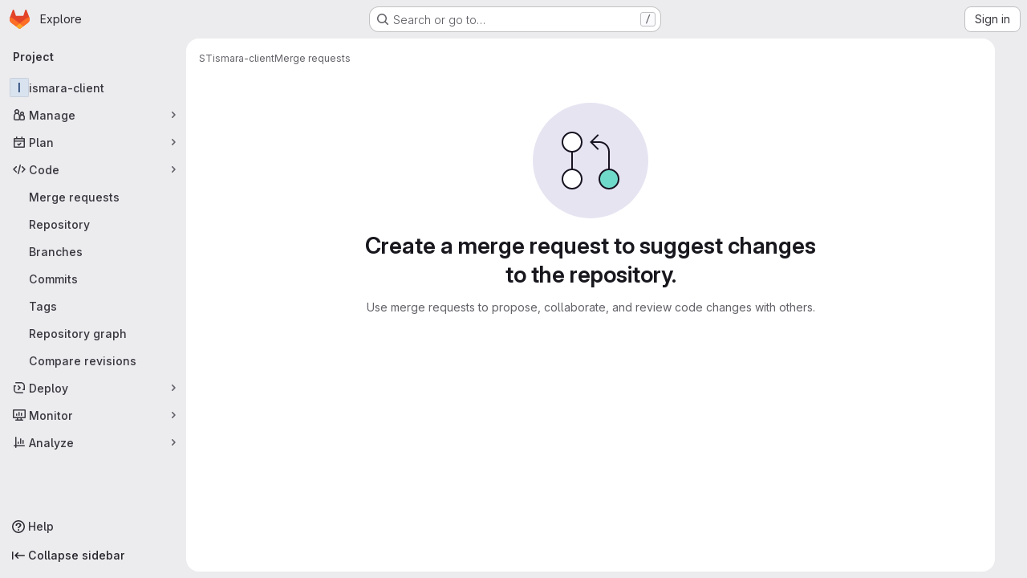

--- FILE ---
content_type: text/javascript; charset=utf-8
request_url: https://gitlab.sib.swiss/assets/webpack/commons-pages.dashboard.issues-pages.groups.merge_requests-pages.projects.merge_requests.index-pages-d9479f7b.87d0e74d.chunk.js
body_size: 7570
content:
(this.webpackJsonp=this.webpackJsonp||[]).push([["commons-pages.dashboard.issues-pages.groups.merge_requests-pages.projects.merge_requests.index-pages-d9479f7b","a9b73706"],{"1I5c":function(e,t,i){"use strict";var n=i("7e18"),s=i("hvGG"),l=i("d85j"),o=i("NnjE"),r=i("4qOP"),a={name:"GlSearchBoxByType",components:{GlClearIconButton:n.a,GlIcon:l.a,GlFormInput:s.a,GlLoadingIcon:o.a},inheritAttrs:!1,model:{prop:"value",event:"input"},props:{value:{type:String,required:!1,default:""},borderless:{type:Boolean,required:!1,default:!1},clearButtonTitle:{type:String,required:!1,default:function(){return Object(r.b)("GlSearchBoxByType.clearButtonTitle","Clear")}},disabled:{type:Boolean,required:!1,default:!1},isLoading:{type:Boolean,required:!1,default:!1},tooltipContainer:{required:!1,default:!1,validator:function(e){return!1===e||"string"==typeof e||e instanceof HTMLElement}}},computed:{inputAttributes(){const e={type:"search",placeholder:Object(r.b)("GlSearchBoxByType.input.placeholder","Search"),...this.$attrs};return e["aria-label"]||(e["aria-label"]=e.placeholder),e},hasValue(){return Boolean(this.value.length)},inputListeners(){return{...this.$listeners,input:this.onInput,focusin:this.onFocusin,focusout:this.onFocusout}},showClearButton(){return this.hasValue&&!this.disabled}},methods:{isInputOrClearButton(e){var t,i;return e===(null===(t=this.$refs.input)||void 0===t?void 0:t.$el)||e===(null===(i=this.$refs.clearButton)||void 0===i?void 0:i.$el)},clearInput(){this.onInput(""),this.focusInput()},focusInput(){this.$refs.input.$el.focus()},onInput(e){this.$emit("input",e)},onFocusout(e){const{relatedTarget:t}=e;this.isInputOrClearButton(t)||this.$emit("focusout",e)},onFocusin(e){const{relatedTarget:t}=e;this.isInputOrClearButton(t)||this.$emit("focusin",e)}}},u=i("tBpV"),c=Object(u.a)(a,(function(){var e=this,t=e._self._c;return t("div",{staticClass:"gl-search-box-by-type"},[t("gl-icon",{staticClass:"gl-search-box-by-type-search-icon",attrs:{name:"search",variant:"subtle"}}),e._v(" "),t("gl-form-input",e._g(e._b({ref:"input",class:{"gl-search-box-by-type-input":!e.borderless,"gl-search-box-by-type-input-borderless":e.borderless},attrs:{value:e.value,disabled:e.disabled}},"gl-form-input",e.inputAttributes,!1),e.inputListeners)),e._v(" "),e.isLoading||e.showClearButton?t("div",{staticClass:"gl-search-box-by-type-right-icons"},[e.isLoading?t("gl-loading-icon",{staticClass:"gl-search-box-by-type-loading-icon"}):e._e(),e._v(" "),e.showClearButton?t("gl-clear-icon-button",{ref:"clearButton",staticClass:"gl-search-box-by-type-clear gl-clear-icon-button",attrs:{title:e.clearButtonTitle,"tooltip-container":e.tooltipContainer},on:{click:function(t){return t.stopPropagation(),e.clearInput.apply(null,arguments)},focusin:e.onFocusin,focusout:e.onFocusout}}):e._e()],1):e._e()],1)}),[],!1,null,null,null);t.a=c.exports},"7e18":function(e,t,i){"use strict";var n=i("zIFf"),s=i("CbCZ"),l=i("4qOP"),o={name:"ClearIconButton",components:{GlButton:s.a},directives:{GlTooltip:n.a},props:{title:{type:String,required:!1,default:function(){return Object(l.b)("ClearIconButton.title","Clear")}},tooltipContainer:{required:!1,default:!1,validator:function(e){return!1===e||"string"==typeof e||e instanceof HTMLElement}}}},r=i("tBpV"),a=Object(r.a)(o,(function(){return(0,this._self._c)("gl-button",this._g({directives:[{name:"gl-tooltip",rawName:"v-gl-tooltip.hover",value:{container:this.tooltipContainer},expression:"{ container: tooltipContainer }",modifiers:{hover:!0}}],staticClass:"gl-clear-icon-button",attrs:{variant:"default",category:"tertiary",size:"small",name:"clear",icon:"clear",title:this.title,"aria-label":this.title}},this.$listeners))}),[],!1,null,null,null);t.a=a.exports},"93nq":function(e,t,i){"use strict";i("Tznw"),i("IYH6"),i("6yen"),i("OeRx"),i("l/dT"),i("RqS2"),i("Zy7a"),i("cjZU"),i("OAhk"),i("X42P"),i("mHhP"),i("fn0I"),i("UB/6"),i("imhG"),i("B++/"),i("z6RN"),i("47t/"),i("UezY"),i("hG7+"),i("3UXl"),i("iyoE"),i("v2fZ"),i("aFm2"),i("R9qC"),i("ZzK0"),i("BzOf");var n=i("3CjL"),s=i.n(n),l=i("o4PY"),o=i.n(l),r=i("mpVB"),a=i("RK7s"),u=i("q3oM"),c=i("CbCZ"),d=i("NnjE"),h=i("gFTu"),p=i("1I5c"),g=i("b1NL"),f=i("4qOP"),b=i("d85j"),m={name:"GlListboxItem",components:{GlIcon:b.a},props:{isSelected:{type:Boolean,default:!1,required:!1},isFocused:{type:Boolean,default:!1,required:!1},isCheckCentered:{type:Boolean,required:!1,default:!1},isHighlighted:{type:Boolean,default:!1,required:!1}},computed:{checkedClasses(){return this.isCheckCentered?"":"gl-mt-3 gl-self-start"}},methods:{toggleSelection(){this.$emit("select",!this.isSelected)},onKeydown(e){const{code:t}=e;t!==a.d&&t!==a.n||(Object(r.k)(e),this.toggleSelection())}}},v=i("tBpV"),y=Object(v.a)(m,(function(){var e=this,t=e._self._c;return t("li",{class:["gl-new-dropdown-item",{"gl-new-dropdown-item-highlighted":e.isHighlighted}],attrs:{role:"option",tabindex:e.isFocused?0:-1,"aria-selected":e.isSelected},on:{click:e.toggleSelection,keydown:e.onKeydown}},[t("span",{staticClass:"gl-new-dropdown-item-content"},[t("gl-icon",{class:["gl-new-dropdown-item-check-icon",{"gl-invisible":!e.isSelected},e.checkedClasses],attrs:{name:"mobile-issue-close","data-testid":"dropdown-item-checkbox"}}),e._v(" "),t("span",{staticClass:"gl-new-dropdown-item-text-wrapper"},[e._t("default")],2)],1)])}),[],!1,null,null,null).exports,x={name:"GlListboxSearchInput",components:{GlClearIconButton:i("7e18").a,GlIcon:b.a},inheritAttrs:!1,model:{prop:"value",event:"input"},props:{value:{type:String,required:!1,default:""},placeholder:{type:String,required:!1,default:"Search"}},computed:{hasValue(){return Boolean(this.value.length)},inputListeners(){var e=this;return{...this.$listeners,input:function(t){e.$emit("input",t.target.value)}}}},methods:{clearInput(){this.$emit("input",""),this.focusInput()},focusInput(){this.$refs.input.focus()}}},I=Object(v.a)(x,(function(){var e=this,t=e._self._c;return t("div",{staticClass:"gl-listbox-search"},[t("gl-icon",{staticClass:"gl-listbox-search-icon",attrs:{name:"search-sm",size:12}}),e._v(" "),t("input",e._g(e._b({ref:"input",staticClass:"gl-listbox-search-input",attrs:{type:"search","aria-label":e.placeholder,placeholder:e.placeholder},domProps:{value:e.value}},"input",e.$attrs,!1),e.inputListeners)),e._v(" "),e.hasValue?t("gl-clear-icon-button",{staticClass:"gl-listbox-search-clear-button",on:{click:function(t){return t.stopPropagation(),e.clearInput.apply(null,arguments)}}}):e._e()],1)}),[],!1,null,null,null).exports,S={name:"GlListboxGroup",props:{name:{type:String,required:!0},textSrOnly:{type:Boolean,required:!1,default:!1}},created(){this.nameId=o()("gl-listbox-group-")}},_=Object(v.a)(S,(function(){var e=this,t=e._self._c;return t("ul",{staticClass:"gl-mb-0 gl-pl-0",attrs:{role:"group","aria-labelledby":e.nameId}},[t("li",{staticClass:"gl-pb-2 gl-pl-4 gl-pt-3 gl-text-sm gl-font-bold gl-text-strong",class:{"gl-sr-only":e.textSrOnly},attrs:{id:e.nameId,role:"presentation"}},[e._t("group-label",(function(){return[e._v(e._s(e.name))]}))],2),e._v(" "),e._t("default")],2)}),[],!1,null,null,null).exports,B=i("Mb0h");const O=Symbol("null-key"),C=["gl-border-t-1","gl-border-t-solid","gl-border-t-dropdown-divider","gl-pt-1","gl-mt-2"];var w={name:"GlCollapsibleListbox",HEADER_ITEMS_BORDER_CLASSES:["gl-border-b-1","gl-border-b-solid","gl-border-b-dropdown-divider"],events:{GL_DROPDOWN_SHOWN:a.i,GL_DROPDOWN_HIDDEN:a.h},components:{GlBaseDropdown:g.a,GlListboxItem:y,GlListboxGroup:_,GlButton:c.a,GlSearchBoxByType:p.a,GlListboxSearchInput:I,GlLoadingIcon:d.a,GlIntersectionObserver:h.a},model:{prop:"selected",event:"select"},props:{items:{type:Array,required:!1,default:function(){return[]},validator:B.c},selected:{type:[Array,String,Number,null],required:!1,default:function(){return[]}},multiple:{type:Boolean,required:!1,default:!1},toggleText:{type:String,required:!1,default:""},textSrOnly:{type:Boolean,required:!1,default:!1},headerText:{type:String,required:!1,default:""},category:{type:String,required:!1,default:u.p.primary,validator:function(e){return e in u.p}},variant:{type:String,required:!1,default:u.z.default,validator:function(e){return e in u.z}},size:{type:String,required:!1,default:"medium",validator:function(e){return e in u.q}},icon:{type:String,required:!1,default:""},disabled:{type:Boolean,required:!1,default:!1},loading:{type:Boolean,required:!1,default:!1},toggleClass:{type:[String,Array,Object],required:!1,default:null},noCaret:{type:Boolean,required:!1,default:!1},placement:{type:String,required:!1,default:"bottom-start",validator:function(e){return Object.keys(u.y).includes(e)}},isCheckCentered:{type:Boolean,required:!1,default:!1},toggleId:{type:String,required:!1,default:null},toggleAriaLabelledBy:{type:String,required:!1,default:null},listAriaLabelledBy:{type:String,required:!1,default:null},searchable:{type:Boolean,required:!1,default:!1},searching:{type:Boolean,required:!1,default:!1},infiniteScroll:{type:Boolean,required:!1,default:!1},totalItems:{type:Number,required:!1,default:null},infiniteScrollLoading:{type:Boolean,required:!1,default:!1},noResultsText:{type:String,required:!1,default:"No results found"},searchPlaceholder:{type:String,required:!1,default:"Search"},resetButtonLabel:{type:String,required:!1,default:""},showSelectAllButtonLabel:{type:String,required:!1,default:""},block:{type:Boolean,required:!1,default:!1},dropdownOffset:{type:[Number,Object],required:!1,default:void 0},fluidWidth:{type:Boolean,required:!1,default:!1},positioningStrategy:{type:String,required:!1,default:a.l,validator:function(e){return[a.l,a.m].includes(e)}},startOpened:{type:Boolean,required:!1,default:!1},srOnlyResultsLabel:{type:Function,required:!1,default:Object(f.c)("GlCollapsibleListbox.srOnlyResultsLabel","%d result","%d results")}},data:()=>({selectedValues:[],listboxId:o()("listbox-"),searchInputId:o()("listbox-search-input-"),nextFocusedItemIndex:null,searchStr:"",topBoundaryVisible:!0,bottomBoundaryVisible:!0,activeItemId:null,itemIds:new Map}),computed:{ariaLabelledByID(){return this.searchable?this.searchInputId:this.listAriaLabelledBy||this.headerId||this.toggleIdComputed},toggleIdComputed(){return this.toggleId||o()("dropdown-toggle-btn-")},listboxTag(){return!this.hasItems||Object(B.b)(this.items[0])?"ul":"div"},listboxClasses(){return{"top-scrim-visible":!this.topBoundaryVisible,"bottom-scrim-visible":!this.bottomBoundaryVisible,[a.f]:!0}},itemTag(){return"ul"===this.listboxTag?"li":"div"},flattenedOptions(){return Object(B.a)(this.items)},searchHasOptions(){return this.flattenedOptions.length>0&&this.searchStr},hasItems(){return this.items.length>0},listboxToggleText(){var e,t=this;return this.toggleText?this.toggleText:!this.multiple&&this.selectedValues.length?null===(e=this.flattenedOptions.find((function({value:e}){return e===t.selectedValues[0]})))||void 0===e?void 0:e.text:""},selectedIndices(){var e=this;return this.selectedValues.map((function(t){return e.flattenedOptions.findIndex((function({value:e}){return e===t}))})).filter((function(e){return-1!==e})).sort()},showList(){return this.flattenedOptions.length&&!this.searching},showNoResultsText(){return!this.flattenedOptions.length&&!this.searching},announceSRSearchResults(){return this.searchable&&!this.showNoResultsText},headerId(){return this.headerText&&o()("listbox-header-")},showResetButton(){return!!this.resetButtonLabel&&(!!this.hasItems&&(!(!this.selected||0===this.selected.length)&&!this.showSelectAllButton))},showSelectAllButton(){return!!this.showSelectAllButtonLabel&&(!!this.multiple&&(!!this.hasItems&&this.selected.length!==this.flattenedOptions.length))},showIntersectionObserver(){return this.infiniteScroll&&!this.infiniteScrollLoading&&!this.loading&&!this.searching},isBusy(){return this.infiniteScrollLoading||this.loading||this.searching},hasCustomToggle(){return Boolean(this.$scopedSlots.toggle)},hasSelection(){return Boolean(this.selectedValues.length)},toggleButtonClasses(){const e=[this.toggleClass];return this.hasSelection||e.push("!gl-text-subtle"),e},hasHeader(){return this.headerText||this.searchable},hasFooter(){return Boolean(this.$scopedSlots.footer)},loadingAnnouncementText(){return this.infiniteScrollLoading?Object(f.b)("GlCollapsibleListbox.loadingAnnouncementText.loadingMoreItems","Loading more items"):this.searching?Object(f.b)("GlCollapsibleListbox.loadingAnnouncementText.searching","Searching"):this.loading?Object(f.b)("GlCollapsibleListbox.loadingAnnouncementText.loadingItems","Loading items"):""}},watch:{selected:{immediate:!0,handler(e){Array.isArray(e)?this.selectedValues=[...e]:this.selectedValues=[e]}},items:{handler(){var e=this;this.$nextTick((function(){e.observeScroll(),e.searchHasOptions?e.nextFocusedItemIndex=0:e.nextFocusedItemIndex=null}))}}},mounted(){this.startOpened&&this.open(),this.observeScroll()},beforeDestroy(){var e;null===(e=this.scrollObserver)||void 0===e||e.disconnect()},methods:{open(){this.$refs.baseDropdown.open()},close(){this.$refs.baseDropdown.close()},groupClasses:e=>0===e?null:C,onShow(){var e;if(this.searchable){if(this.focusSearchInput(),this.searchHasOptions){this.nextFocusedItemIndex=0;const e=this.flattenedOptions[0];this.activeItemId=this.generateItemId(e)}}else this.focusItem(null!==(e=this.selectedIndices[0])&&void 0!==e?e:0,this.getFocusableListItemElements());this.$emit(a.i)},onHide(){this.$emit(a.h),this.nextFocusedItemIndex=null},getNextIndex:(e,t,i)=>t===a.b?e>0?e-1:i-1:e<i-1?e+1:0,handleListNavigation(e,t){var i;const n=null!==(i=this.nextFocusedItemIndex)&&void 0!==i?i:-1,s=this.getNextIndex(n,e,t.length);this.focusItem(s,t,this.searchable)},onKeydown(e){const{code:t,target:i}=e,n=this.getFocusableListItemElements();if(n.length<1)return;const s=i.matches(".gl-listbox-search-input");let l=!0;switch(t){case a.j:!this.searchable&&s||this.focusItem(0,n,this.searchable);break;case a.c:!this.searchable&&s||this.focusItem(n.length-1,n,this.searchable);break;case a.b:if(s&&!this.searchable)return;this.handleListNavigation(a.b,n);break;case a.a:s&&!this.searchable?this.focusItem(0,n):this.handleListNavigation(a.a,n);break;case a.d:if(s){if(n.length>0&&null!==this.nextFocusedItemIndex){const e=this.flattenedOptions[this.nextFocusedItemIndex];this.onSelect(e,!this.isSelected(e))}}else l=!1;break;default:l=!1}l&&Object(r.k)(e)},getFocusableListItemElements(){var e;const t=null===(e=this.$refs.list)||void 0===e?void 0:e.querySelectorAll('[role="option"]');return Array.from(t||[])},focusNextItem(e,t,i){const{target:n}=e,l=t.indexOf(n),o=s()(l+i,0,t.length-1);this.focusItem(o,t)},focusItem(e,t,i=!1){var n=this;this.nextFocusedItemIndex=e;const s=this.flattenedOptions[e];var l;(this.activeItemId=s?this.generateItemId(s):null,i)||(null===(l=t[e])||void 0===l||l.focus());this.$nextTick((function(){n.scrollActiveItemIntoView()}))},focusSearchInput(){this.$refs.searchBox.focusInput()},onSelect(e,t){this.multiple?this.onMultiSelect(e.value,t):this.onSingleSelect(e.value,t)},isHighlighted(e){return this.nextFocusedItemIndex===this.flattenedOptions.indexOf(e)},isSelected(e){return this.selectedValues.some((function(t){return t===e.value}))},isFocused(e){return this.nextFocusedItemIndex===this.flattenedOptions.indexOf(e)},onSingleSelect(e,t){t&&this.$emit("select",e),this.closeAndFocus()},onMultiSelect(e,t){t?this.$emit("select",[...this.selectedValues,e]):this.$emit("select",this.selectedValues.filter((function(t){return t!==e})))},search(e){this.$emit("search",e)},onResetButtonClicked(){this.$emit("reset")},onSelectAllButtonClicked(){this.$emit("select-all")},closeAndFocus(){this.$refs.baseDropdown.closeAndFocus()},onIntersectionObserverAppear(){this.$emit("bottom-reached")},listboxItemKey:e=>null===e.value?O:e.value,listboxItemMoreItemsAriaAttributes(e){return null===this.totalItems?{}:{"aria-setsize":this.totalItems,"aria-posinset":e+1}},observeScroll(){var e,t=this;const i={rootMargin:"8px",root:this.$refs.list,threshold:1};null===(e=this.scrollObserver)||void 0===e||e.disconnect();const n=new IntersectionObserver((function(e){e.forEach((function(e){var i;t[null===(i=e.target)||void 0===i?void 0:i.$__visibilityProp]=e.isIntersecting}))}),i),s=this.$refs["top-boundary"],l=this.$refs["bottom-boundary"];s&&(s.$__visibilityProp="topBoundaryVisible",n.observe(s)),l&&(l.$__visibilityProp="bottomBoundaryVisible",n.observe(l)),this.scrollObserver=n},isOption:B.b,generateItemId(e){const t=null===e.value?O:e.value;return this.itemIds.has(t)||this.itemIds.set(t,o()("listbox-item-")),this.itemIds.get(t)},scrollActiveItemIntoView(){const e=this.$refs.list;if(!this.activeItemId||!this.searchable||!e)return;const t=document.getElementById(this.activeItemId);if(!t)return;const i=e.getBoundingClientRect(),n=t.getBoundingClientRect(),s=t.offsetTop;n.top<i.top?e.scrollTo({top:s-30,behavior:"smooth"}):n.bottom>i.bottom&&e.scrollTo({top:s-i.height+t.offsetHeight+30,behavior:"smooth"})}}},k=Object(v.a)(w,(function(){var e=this,t=e._self._c;return t("gl-base-dropdown",{ref:"baseDropdown",attrs:{"aria-haspopup":"listbox","aria-labelledby":e.toggleAriaLabelledBy,block:e.block,"toggle-id":e.toggleIdComputed,"toggle-text":e.listboxToggleText,"toggle-class":e.toggleButtonClasses,"text-sr-only":e.textSrOnly,category:e.category,variant:e.variant,size:e.size,icon:e.icon,disabled:e.disabled,loading:e.loading,"no-caret":e.noCaret,placement:e.placement,offset:e.dropdownOffset,"fluid-width":e.fluidWidth,"positioning-strategy":e.positioningStrategy},on:e._d({},[e.$options.events.GL_DROPDOWN_SHOWN,e.onShow,e.$options.events.GL_DROPDOWN_HIDDEN,e.onHide]),scopedSlots:e._u([e.hasCustomToggle?{key:"toggle",fn:function(){return[e._t("toggle")]},proxy:!0}:null,{key:"default",fn:function({visible:i}){return[e.headerText?t("div",{staticClass:"gl-flex gl-min-h-8 gl-items-center !gl-p-4",class:e.$options.HEADER_ITEMS_BORDER_CLASSES},[t("div",{staticClass:"gl-grow gl-pr-2 gl-text-sm gl-font-bold gl-text-strong",attrs:{id:e.headerId,"data-testid":"listbox-header-text"}},[e._v("\n        "+e._s(e.headerText)+"\n      ")]),e._v(" "),e.showResetButton?t("gl-button",{staticClass:"!gl-m-0 !gl-w-auto gl-max-w-1/2 gl-flex-shrink-0 gl-text-ellipsis !gl-px-2 !gl-text-sm focus:!gl-focus-inset",attrs:{category:"tertiary",size:"small","data-testid":"listbox-reset-button"},on:{click:e.onResetButtonClicked}},[e._v("\n        "+e._s(e.resetButtonLabel)+"\n      ")]):e._e(),e._v(" "),e.showSelectAllButton?t("gl-button",{staticClass:"!gl-m-0 !gl-w-auto gl-max-w-1/2 gl-flex-shrink-0 gl-text-ellipsis !gl-px-2 !gl-text-sm focus:!gl-focus-inset",attrs:{category:"tertiary",size:"small","data-testid":"listbox-select-all-button"},on:{click:e.onSelectAllButtonClicked}},[e._v("\n        "+e._s(e.showSelectAllButtonLabel)+"\n      ")]):e._e()],1):e._e(),e._v(" "),e.searchable?t("div",{class:e.$options.HEADER_ITEMS_BORDER_CLASSES},[t("gl-listbox-search-input",{ref:"searchBox",class:{"gl-listbox-topmost":!e.headerText},attrs:{id:e.searchInputId,"data-testid":"listbox-search-input",role:"combobox","aria-expanded":String(i),"aria-controls":e.listboxId,"aria-activedescendant":e.activeItemId,"aria-haspopup":"listbox",placeholder:e.searchPlaceholder},on:{input:e.search,keydown:[function(t){if(!t.type.indexOf("key")&&e._k(t.keyCode,"enter",13,t.key,"Enter"))return null;t.preventDefault()},e.onKeydown]},model:{value:e.searchStr,callback:function(t){e.searchStr=t},expression:"searchStr"}}),e._v(" "),e.searching?t("gl-loading-icon",{staticClass:"gl-my-3",attrs:{"data-testid":"listbox-search-loader",size:"md"}}):e._e()],1):e._e(),e._v(" "),e.showList?t(e.listboxTag,{ref:"list",tag:"component",staticClass:"gl-new-dropdown-contents gl-new-dropdown-contents-with-scrim-overlay",class:e.listboxClasses,attrs:{id:e.listboxId,"aria-busy":e.isBusy,"aria-labelledby":e.ariaLabelledByID,"aria-multiselectable":e.multiple?"true":void 0,role:"listbox",tabindex:"0"},on:{keydown:e.onKeydown}},[t(e.itemTag,{tag:"component",staticClass:"top-scrim-wrapper",attrs:{"aria-hidden":"true","data-testid":"top-scrim"}},[t("div",{staticClass:"top-scrim",class:{"top-scrim-light":!e.hasHeader,"top-scrim-dark":e.hasHeader}})]),e._v(" "),t(e.itemTag,{ref:"top-boundary",tag:"component",attrs:{"aria-hidden":"true"}}),e._v(" "),e._l(e.items,(function(i,n){return[e.isOption(i)?[t("gl-listbox-item",e._b({key:e.listboxItemKey(i),attrs:{id:e.generateItemId(i),"data-testid":"listbox-item-"+i.value,"is-highlighted":e.isHighlighted(i),"is-selected":e.isSelected(i),"is-focused":e.isFocused(i),"is-check-centered":e.isCheckCentered},on:{select:function(t){return e.onSelect(i,t)}}},"gl-listbox-item",e.listboxItemMoreItemsAriaAttributes(n),!1),[e._t("list-item",(function(){return[e._v("\n              "+e._s(i.text)+"\n            ")]}),{item:i})],2)]:[t("gl-listbox-group",{key:i.text,class:e.groupClasses(n),attrs:{name:i.text,"text-sr-only":i.textSrOnly},scopedSlots:e._u([e.$scopedSlots["group-label"]?{key:"group-label",fn:function(){return[e._t("group-label",null,{group:i})]},proxy:!0}:null],null,!0)},[e._v(" "),e._l(i.options,(function(i){return t("gl-listbox-item",{key:e.listboxItemKey(i),attrs:{id:e.generateItemId(i),"data-testid":"listbox-item-"+i.value,"is-highlighted":e.isHighlighted(i),"is-selected":e.isSelected(i),"is-focused":e.isFocused(i),"is-check-centered":e.isCheckCentered},on:{select:function(t){return e.onSelect(i,t)}}},[e._t("list-item",(function(){return[e._v("\n                "+e._s(i.text)+"\n              ")]}),{item:i})],2)}))],2)]]})),e._v(" "),e.infiniteScrollLoading?t(e.itemTag,{tag:"component"},[t("gl-loading-icon",{staticClass:"gl-my-3",attrs:{"data-testid":"listbox-infinite-scroll-loader",size:"md"}})],1):e._e(),e._v(" "),e.showIntersectionObserver?t("gl-intersection-observer",{on:{appear:e.onIntersectionObserverAppear}}):e._e(),e._v(" "),t(e.itemTag,{ref:"bottom-boundary",tag:"component",attrs:{"aria-hidden":"true"}}),e._v(" "),t(e.itemTag,{tag:"component",staticClass:"bottom-scrim-wrapper",attrs:{"aria-hidden":"true","data-testid":"bottom-scrim"}},[t("div",{staticClass:"bottom-scrim",class:{"!gl-rounded-none":e.hasFooter}})])],2):e._e(),e._v(" "),e.announceSRSearchResults?t("span",{staticClass:"gl-sr-only",attrs:{"data-testid":"listbox-number-of-results","aria-live":"assertive"}},[e._t("search-summary-sr-only",(function(){return[e._v("\n        "+e._s(e.srOnlyResultsLabel(e.flattenedOptions.length))+"\n      ")]}))],2):e._e(),e._v(" "),e.isBusy?t("span",{staticClass:"gl-sr-only",attrs:{"aria-live":"polite","data-testid":"listbox-loading-announcement"}},[e._v("\n      "+e._s(e.loadingAnnouncementText)+"\n    ")]):e.showNoResultsText?t("div",{staticClass:"gl-py-3 gl-pl-7 gl-pr-5 gl-text-base gl-text-subtle",attrs:{"aria-live":"assertive","data-testid":"listbox-no-results-text"}},[e._v("\n      "+e._s(e.noResultsText)+"\n    ")]):e._e(),e._v(" "),e._t("footer")]}}],null,!0)})}),[],!1,null,null,null);t.a=k.exports},FIzW:function(e,t){var i={kind:"Document",definitions:[{kind:"OperationDefinition",operation:"mutation",name:{kind:"Name",value:"setSortPreference"},variableDefinitions:[{kind:"VariableDefinition",variable:{kind:"Variable",name:{kind:"Name",value:"input"}},type:{kind:"NonNullType",type:{kind:"NamedType",name:{kind:"Name",value:"UserPreferencesUpdateInput"}}},directives:[]}],directives:[],selectionSet:{kind:"SelectionSet",selections:[{kind:"Field",name:{kind:"Name",value:"userPreferencesUpdate"},arguments:[{kind:"Argument",name:{kind:"Name",value:"input"},value:{kind:"Variable",name:{kind:"Name",value:"input"}}}],directives:[],selectionSet:{kind:"SelectionSet",selections:[{kind:"Field",name:{kind:"Name",value:"errors"},arguments:[],directives:[]}]}}]}}],loc:{start:0,end:124}};i.loc.source={body:"mutation setSortPreference($input: UserPreferencesUpdateInput!) {\n  userPreferencesUpdate(input: $input) {\n    errors\n  }\n}\n",name:"GraphQL request",locationOffset:{line:1,column:1}};var n={};function s(e,t){for(var i=0;i<e.definitions.length;i++){var n=e.definitions[i];if(n.name&&n.name.value==t)return n}}i.definitions.forEach((function(e){if(e.name){var t=new Set;!function e(t,i){if("FragmentSpread"===t.kind)i.add(t.name.value);else if("VariableDefinition"===t.kind){var n=t.type;"NamedType"===n.kind&&i.add(n.name.value)}t.selectionSet&&t.selectionSet.selections.forEach((function(t){e(t,i)})),t.variableDefinitions&&t.variableDefinitions.forEach((function(t){e(t,i)})),t.definitions&&t.definitions.forEach((function(t){e(t,i)}))}(e,t),n[e.name.value]=t}})),e.exports=i,e.exports.setSortPreference=function(e,t){var i={kind:e.kind,definitions:[s(e,t)]};e.hasOwnProperty("loc")&&(i.loc=e.loc);var l=n[t]||new Set,o=new Set,r=new Set;for(l.forEach((function(e){r.add(e)}));r.size>0;){var a=r;r=new Set,a.forEach((function(e){o.has(e)||(o.add(e),(n[e]||new Set).forEach((function(e){r.add(e)})))}))}return o.forEach((function(t){var n=s(e,t);n&&i.definitions.push(n)})),i}(i,"setSortPreference")},Mb0h:function(e,t,i){"use strict";i.d(t,"b",(function(){return r})),i.d(t,"c",(function(){return d})),i.d(t,"a",(function(){return c}));i("LdIe"),i("z6RN"),i("PTOk"),i("dHQd"),i("yoDG"),i("KeS/"),i("tWNI"),i("8d6S"),i("VwWG"),i("IYHS"),i("rIA9"),i("MViX"),i("zglm"),i("GDOA"),i("hlbI"),i("a0mT"),i("u3H1"),i("ta8/"),i("IKCR"),i("nmTw"),i("W2kU"),i("58fc"),i("7dtT"),i("Rhav"),i("uhEP"),i("eppl"),i("YSE1"),i("b+iX"),i("3UXl"),i("iyoE"),i("UezY"),i("hG7+");var n=i("6npM"),s=i.n(n),l=i("lx39"),o=i.n(l);const r=function(e){return Boolean(e)&&(o()(e.value)||s()(e.value)||null===e.value)},a=function({options:e}={}){return Array.isArray(e)&&e.every(r)},u=function(e){return e.length===new Set(e).size},c=function(e){return e.flatMap((function(e){return r(e)?e:e.options}))},d=function(e){return function(e){return e.every(r)||e.every(a)}(e)&&function(e){return u(c(e).map((function({value:e}){return e})))}(e)&&function(e){return u(e.filter(a).map((function({text:e}){return e})))}(e)}},gFTu:function(e,t,i){"use strict";i("ZzK0"),i("z6RN"),i("BzOf");var n=i("htNe");const s=i.n(n)()((function(e){return new IntersectionObserver((function(e){e.forEach((function(e){e.target.$_gl_intersectionHandler(e)}))}),e||{})}));var l={name:"GlIntersectionObserver",props:{options:{type:Object,required:!1,default:null}},mounted(){var e=this;const t=s(this.options);this.$el.$_gl_intersectionHandler=function(t){e.$emit("update",t),t.isIntersecting?e.$emit("appear"):e.$emit("disappear")},this.$el.$_gl_intersectionObserver=t,t.observe(this.$el)},destroyed(){this.$el.$_gl_intersectionObserver.unobserve(this.$el),delete this.$el.$_gl_intersectionHandler,delete this.$el.$_gl_intersectionObserver},getObserver:s},o=i("tBpV"),r=Object(o.a)(l,(function(){return(0,this._self._c)("div",[this._t("default")],2)}),[],!1,null,null,null);t.a=r.exports}}]);
//# sourceMappingURL=commons-pages.dashboard.issues-pages.groups.merge_requests-pages.projects.merge_requests.index-pages-d9479f7b.87d0e74d.chunk.js.map

--- FILE ---
content_type: text/javascript; charset=utf-8
request_url: https://gitlab.sib.swiss/assets/webpack/super_sidebar.f8a8763b.chunk.js
body_size: 76085
content:
(this.webpackJsonp=this.webpackJsonp||[]).push([["super_sidebar","9a1d23f6","98292fa1","vendors-gfm_copy_extra-shortcutsBundle","06771710"],{"2O3R":function(t,e,n){"use strict";
/**!
 * Sortable 1.10.2
 * @author	RubaXa   <trash@rubaxa.org>
 * @author	owenm    <owen23355@gmail.com>
 * @license MIT
 */
function i(t){return(i="function"==typeof Symbol&&"symbol"==typeof Symbol.iterator?function(t){return typeof t}:function(t){return t&&"function"==typeof Symbol&&t.constructor===Symbol&&t!==Symbol.prototype?"symbol":typeof t})(t)}function r(t,e,n){return e in t?Object.defineProperty(t,e,{value:n,enumerable:!0,configurable:!0,writable:!0}):t[e]=n,t}function o(){return(o=Object.assign||function(t){for(var e=1;e<arguments.length;e++){var n=arguments[e];for(var i in n)Object.prototype.hasOwnProperty.call(n,i)&&(t[i]=n[i])}return t}).apply(this,arguments)}function a(t){for(var e=1;e<arguments.length;e++){var n=null!=arguments[e]?arguments[e]:{},i=Object.keys(n);"function"==typeof Object.getOwnPropertySymbols&&(i=i.concat(Object.getOwnPropertySymbols(n).filter((function(t){return Object.getOwnPropertyDescriptor(n,t).enumerable})))),i.forEach((function(e){r(t,e,n[e])}))}return t}function s(t,e){if(null==t)return{};var n,i,r=function(t,e){if(null==t)return{};var n,i,r={},o=Object.keys(t);for(i=0;i<o.length;i++)n=o[i],e.indexOf(n)>=0||(r[n]=t[n]);return r}(t,e);if(Object.getOwnPropertySymbols){var o=Object.getOwnPropertySymbols(t);for(i=0;i<o.length;i++)n=o[i],e.indexOf(n)>=0||Object.prototype.propertyIsEnumerable.call(t,n)&&(r[n]=t[n])}return r}function l(t){return function(t){if(Array.isArray(t)){for(var e=0,n=new Array(t.length);e<t.length;e++)n[e]=t[e];return n}}(t)||function(t){if(Symbol.iterator in Object(t)||"[object Arguments]"===Object.prototype.toString.call(t))return Array.from(t)}(t)||function(){throw new TypeError("Invalid attempt to spread non-iterable instance")}()}n.r(e),n.d(e,"MultiDrag",(function(){return ye})),n.d(e,"Sortable",(function(){return Gt})),n.d(e,"Swap",(function(){return le}));function c(t){if("undefined"!=typeof window&&window.navigator)return!!navigator.userAgent.match(t)}var u=c(/(?:Trident.*rv[ :]?11\.|msie|iemobile|Windows Phone)/i),d=c(/Edge/i),h=c(/firefox/i),f=c(/safari/i)&&!c(/chrome/i)&&!c(/android/i),p=c(/iP(ad|od|hone)/i),g=c(/chrome/i)&&c(/android/i),m={capture:!1,passive:!1};function v(t,e,n){t.addEventListener(e,n,!u&&m)}function b(t,e,n){t.removeEventListener(e,n,!u&&m)}function y(t,e){if(e){if(">"===e[0]&&(e=e.substring(1)),t)try{if(t.matches)return t.matches(e);if(t.msMatchesSelector)return t.msMatchesSelector(e);if(t.webkitMatchesSelector)return t.webkitMatchesSelector(e)}catch(t){return!1}return!1}}function _(t){return t.host&&t!==document&&t.host.nodeType?t.host:t.parentNode}function w(t,e,n,i){if(t){n=n||document;do{if(null!=e&&(">"===e[0]?t.parentNode===n&&y(t,e):y(t,e))||i&&t===n)return t;if(t===n)break}while(t=_(t))}return null}var x,S=/\s+/g;function k(t,e,n){if(t&&e)if(t.classList)t.classList[n?"add":"remove"](e);else{var i=(" "+t.className+" ").replace(S," ").replace(" "+e+" "," ");t.className=(i+(n?" "+e:"")).replace(S," ")}}function O(t,e,n){var i=t&&t.style;if(i){if(void 0===n)return document.defaultView&&document.defaultView.getComputedStyle?n=document.defaultView.getComputedStyle(t,""):t.currentStyle&&(n=t.currentStyle),void 0===e?n:n[e];e in i||-1!==e.indexOf("webkit")||(e="-webkit-"+e),i[e]=n+("string"==typeof n?"":"px")}}function C(t,e){var n="";if("string"==typeof t)n=t;else do{var i=O(t,"transform");i&&"none"!==i&&(n=i+" "+n)}while(!e&&(t=t.parentNode));var r=window.DOMMatrix||window.WebKitCSSMatrix||window.CSSMatrix||window.MSCSSMatrix;return r&&new r(n)}function j(t,e,n){if(t){var i=t.getElementsByTagName(e),r=0,o=i.length;if(n)for(;r<o;r++)n(i[r],r);return i}return[]}function E(){var t=document.scrollingElement;return t||document.documentElement}function D(t,e,n,i,r){if(t.getBoundingClientRect||t===window){var o,a,s,l,c,d,h;if(t!==window&&t!==E()?(a=(o=t.getBoundingClientRect()).top,s=o.left,l=o.bottom,c=o.right,d=o.height,h=o.width):(a=0,s=0,l=window.innerHeight,c=window.innerWidth,d=window.innerHeight,h=window.innerWidth),(e||n)&&t!==window&&(r=r||t.parentNode,!u))do{if(r&&r.getBoundingClientRect&&("none"!==O(r,"transform")||n&&"static"!==O(r,"position"))){var f=r.getBoundingClientRect();a-=f.top+parseInt(O(r,"border-top-width")),s-=f.left+parseInt(O(r,"border-left-width")),l=a+o.height,c=s+o.width;break}}while(r=r.parentNode);if(i&&t!==window){var p=C(r||t),g=p&&p.a,m=p&&p.d;p&&(l=(a/=m)+(d/=m),c=(s/=g)+(h/=g))}return{top:a,left:s,bottom:l,right:c,width:h,height:d}}}function P(t,e,n){for(var i=N(t,!0),r=D(t)[e];i;){var o=D(i)[n];if(!("top"===n||"left"===n?r>=o:r<=o))return i;if(i===E())break;i=N(i,!1)}return!1}function T(t,e,n){for(var i=0,r=0,o=t.children;r<o.length;){if("none"!==o[r].style.display&&o[r]!==Gt.ghost&&o[r]!==Gt.dragged&&w(o[r],n.draggable,t,!1)){if(i===e)return o[r];i++}r++}return null}function I(t,e){for(var n=t.lastElementChild;n&&(n===Gt.ghost||"none"===O(n,"display")||e&&!y(n,e));)n=n.previousElementSibling;return n||null}function A(t,e){var n=0;if(!t||!t.parentNode)return-1;for(;t=t.previousElementSibling;)"TEMPLATE"===t.nodeName.toUpperCase()||t===Gt.clone||e&&!y(t,e)||n++;return n}function M(t){var e=0,n=0,i=E();if(t)do{var r=C(t),o=r.a,a=r.d;e+=t.scrollLeft*o,n+=t.scrollTop*a}while(t!==i&&(t=t.parentNode));return[e,n]}function N(t,e){if(!t||!t.getBoundingClientRect)return E();var n=t,i=!1;do{if(n.clientWidth<n.scrollWidth||n.clientHeight<n.scrollHeight){var r=O(n);if(n.clientWidth<n.scrollWidth&&("auto"==r.overflowX||"scroll"==r.overflowX)||n.clientHeight<n.scrollHeight&&("auto"==r.overflowY||"scroll"==r.overflowY)){if(!n.getBoundingClientRect||n===document.body)return E();if(i||e)return n;i=!0}}}while(n=n.parentNode);return E()}function L(t,e){return Math.round(t.top)===Math.round(e.top)&&Math.round(t.left)===Math.round(e.left)&&Math.round(t.height)===Math.round(e.height)&&Math.round(t.width)===Math.round(e.width)}function $(t,e){return function(){if(!x){var n=arguments,i=this;1===n.length?t.call(i,n[0]):t.apply(i,n),x=setTimeout((function(){x=void 0}),e)}}}function R(t,e,n){t.scrollLeft+=e,t.scrollTop+=n}function B(t){var e=window.Polymer,n=window.jQuery||window.Zepto;return e&&e.dom?e.dom(t).cloneNode(!0):n?n(t).clone(!0)[0]:t.cloneNode(!0)}function G(t,e){O(t,"position","absolute"),O(t,"top",e.top),O(t,"left",e.left),O(t,"width",e.width),O(t,"height",e.height)}function F(t){O(t,"position",""),O(t,"top",""),O(t,"left",""),O(t,"width",""),O(t,"height","")}var q="Sortable"+(new Date).getTime();function W(){var t,e=[];return{captureAnimationState:function(){(e=[],this.options.animation)&&[].slice.call(this.el.children).forEach((function(t){if("none"!==O(t,"display")&&t!==Gt.ghost){e.push({target:t,rect:D(t)});var n=a({},e[e.length-1].rect);if(t.thisAnimationDuration){var i=C(t,!0);i&&(n.top-=i.f,n.left-=i.e)}t.fromRect=n}}))},addAnimationState:function(t){e.push(t)},removeAnimationState:function(t){e.splice(function(t,e){for(var n in t)if(t.hasOwnProperty(n))for(var i in e)if(e.hasOwnProperty(i)&&e[i]===t[n][i])return Number(n);return-1}(e,{target:t}),1)},animateAll:function(n){var i=this;if(!this.options.animation)return clearTimeout(t),void("function"==typeof n&&n());var r=!1,o=0;e.forEach((function(t){var e=0,n=t.target,a=n.fromRect,s=D(n),l=n.prevFromRect,c=n.prevToRect,u=t.rect,d=C(n,!0);d&&(s.top-=d.f,s.left-=d.e),n.toRect=s,n.thisAnimationDuration&&L(l,s)&&!L(a,s)&&(u.top-s.top)/(u.left-s.left)==(a.top-s.top)/(a.left-s.left)&&(e=function(t,e,n,i){return Math.sqrt(Math.pow(e.top-t.top,2)+Math.pow(e.left-t.left,2))/Math.sqrt(Math.pow(e.top-n.top,2)+Math.pow(e.left-n.left,2))*i.animation}(u,l,c,i.options)),L(s,a)||(n.prevFromRect=a,n.prevToRect=s,e||(e=i.options.animation),i.animate(n,u,s,e)),e&&(r=!0,o=Math.max(o,e),clearTimeout(n.animationResetTimer),n.animationResetTimer=setTimeout((function(){n.animationTime=0,n.prevFromRect=null,n.fromRect=null,n.prevToRect=null,n.thisAnimationDuration=null}),e),n.thisAnimationDuration=e)})),clearTimeout(t),r?t=setTimeout((function(){"function"==typeof n&&n()}),o):"function"==typeof n&&n(),e=[]},animate:function(t,e,n,i){if(i){O(t,"transition",""),O(t,"transform","");var r=C(this.el),o=r&&r.a,a=r&&r.d,s=(e.left-n.left)/(o||1),l=(e.top-n.top)/(a||1);t.animatingX=!!s,t.animatingY=!!l,O(t,"transform","translate3d("+s+"px,"+l+"px,0)"),function(t){t.offsetWidth}(t),O(t,"transition","transform "+i+"ms"+(this.options.easing?" "+this.options.easing:"")),O(t,"transform","translate3d(0,0,0)"),"number"==typeof t.animated&&clearTimeout(t.animated),t.animated=setTimeout((function(){O(t,"transition",""),O(t,"transform",""),t.animated=!1,t.animatingX=!1,t.animatingY=!1}),i)}}}}var K=[],H={initializeByDefault:!0},U={mount:function(t){for(var e in H)H.hasOwnProperty(e)&&!(e in t)&&(t[e]=H[e]);K.push(t)},pluginEvent:function(t,e,n){var i=this;this.eventCanceled=!1,n.cancel=function(){i.eventCanceled=!0};var r=t+"Global";K.forEach((function(i){e[i.pluginName]&&(e[i.pluginName][r]&&e[i.pluginName][r](a({sortable:e},n)),e.options[i.pluginName]&&e[i.pluginName][t]&&e[i.pluginName][t](a({sortable:e},n)))}))},initializePlugins:function(t,e,n,i){for(var r in K.forEach((function(i){var r=i.pluginName;if(t.options[r]||i.initializeByDefault){var a=new i(t,e,t.options);a.sortable=t,a.options=t.options,t[r]=a,o(n,a.defaults)}})),t.options)if(t.options.hasOwnProperty(r)){var a=this.modifyOption(t,r,t.options[r]);void 0!==a&&(t.options[r]=a)}},getEventProperties:function(t,e){var n={};return K.forEach((function(i){"function"==typeof i.eventProperties&&o(n,i.eventProperties.call(e[i.pluginName],t))})),n},modifyOption:function(t,e,n){var i;return K.forEach((function(r){t[r.pluginName]&&r.optionListeners&&"function"==typeof r.optionListeners[e]&&(i=r.optionListeners[e].call(t[r.pluginName],n))})),i}};function z(t){var e=t.sortable,n=t.rootEl,i=t.name,r=t.targetEl,o=t.cloneEl,s=t.toEl,l=t.fromEl,c=t.oldIndex,h=t.newIndex,f=t.oldDraggableIndex,p=t.newDraggableIndex,g=t.originalEvent,m=t.putSortable,v=t.extraEventProperties;if(e=e||n&&n[q]){var b,y=e.options,_="on"+i.charAt(0).toUpperCase()+i.substr(1);!window.CustomEvent||u||d?(b=document.createEvent("Event")).initEvent(i,!0,!0):b=new CustomEvent(i,{bubbles:!0,cancelable:!0}),b.to=s||n,b.from=l||n,b.item=r||n,b.clone=o,b.oldIndex=c,b.newIndex=h,b.oldDraggableIndex=f,b.newDraggableIndex=p,b.originalEvent=g,b.pullMode=m?m.lastPutMode:void 0;var w=a({},v,U.getEventProperties(i,e));for(var x in w)b[x]=w[x];n&&n.dispatchEvent(b),y[_]&&y[_].call(e,b)}}var V=function(t,e){var n=arguments.length>2&&void 0!==arguments[2]?arguments[2]:{},i=n.evt,r=s(n,["evt"]);U.pluginEvent.bind(Gt)(t,e,a({dragEl:X,parentEl:Z,ghostEl:J,rootEl:Q,nextEl:tt,lastDownEl:et,cloneEl:nt,cloneHidden:it,dragStarted:mt,putSortable:ct,activeSortable:Gt.active,originalEvent:i,oldIndex:rt,oldDraggableIndex:at,newIndex:ot,newDraggableIndex:st,hideGhostForTarget:Lt,unhideGhostForTarget:$t,cloneNowHidden:function(){it=!0},cloneNowShown:function(){it=!1},dispatchSortableEvent:function(t){Y({sortable:e,name:t,originalEvent:i})}},r))};function Y(t){z(a({putSortable:ct,cloneEl:nt,targetEl:X,rootEl:Q,oldIndex:rt,oldDraggableIndex:at,newIndex:ot,newDraggableIndex:st},t))}var X,Z,J,Q,tt,et,nt,it,rt,ot,at,st,lt,ct,ut,dt,ht,ft,pt,gt,mt,vt,bt,yt,_t,wt=!1,xt=!1,St=[],kt=!1,Ot=!1,Ct=[],jt=!1,Et=[],Dt="undefined"!=typeof document,Pt=p,Tt=d||u?"cssFloat":"float",It=Dt&&!g&&!p&&"draggable"in document.createElement("div"),At=function(){if(Dt){if(u)return!1;var t=document.createElement("x");return t.style.cssText="pointer-events:auto","auto"===t.style.pointerEvents}}(),Mt=function(t,e){var n=O(t),i=parseInt(n.width)-parseInt(n.paddingLeft)-parseInt(n.paddingRight)-parseInt(n.borderLeftWidth)-parseInt(n.borderRightWidth),r=T(t,0,e),o=T(t,1,e),a=r&&O(r),s=o&&O(o),l=a&&parseInt(a.marginLeft)+parseInt(a.marginRight)+D(r).width,c=s&&parseInt(s.marginLeft)+parseInt(s.marginRight)+D(o).width;if("flex"===n.display)return"column"===n.flexDirection||"column-reverse"===n.flexDirection?"vertical":"horizontal";if("grid"===n.display)return n.gridTemplateColumns.split(" ").length<=1?"vertical":"horizontal";if(r&&a.float&&"none"!==a.float){var u="left"===a.float?"left":"right";return!o||"both"!==s.clear&&s.clear!==u?"horizontal":"vertical"}return r&&("block"===a.display||"flex"===a.display||"table"===a.display||"grid"===a.display||l>=i&&"none"===n[Tt]||o&&"none"===n[Tt]&&l+c>i)?"vertical":"horizontal"},Nt=function(t){function e(t,n){return function(i,r,o,a){var s=i.options.group.name&&r.options.group.name&&i.options.group.name===r.options.group.name;if(null==t&&(n||s))return!0;if(null==t||!1===t)return!1;if(n&&"clone"===t)return t;if("function"==typeof t)return e(t(i,r,o,a),n)(i,r,o,a);var l=(n?i:r).options.group.name;return!0===t||"string"==typeof t&&t===l||t.join&&t.indexOf(l)>-1}}var n={},r=t.group;r&&"object"==i(r)||(r={name:r}),n.name=r.name,n.checkPull=e(r.pull,!0),n.checkPut=e(r.put),n.revertClone=r.revertClone,t.group=n},Lt=function(){!At&&J&&O(J,"display","none")},$t=function(){!At&&J&&O(J,"display","")};Dt&&document.addEventListener("click",(function(t){if(xt)return t.preventDefault(),t.stopPropagation&&t.stopPropagation(),t.stopImmediatePropagation&&t.stopImmediatePropagation(),xt=!1,!1}),!0);var Rt=function(t){if(X){t=t.touches?t.touches[0]:t;var e=(r=t.clientX,o=t.clientY,St.some((function(t){if(!I(t)){var e=D(t),n=t[q].options.emptyInsertThreshold,i=r>=e.left-n&&r<=e.right+n,s=o>=e.top-n&&o<=e.bottom+n;return n&&i&&s?a=t:void 0}})),a);if(e){var n={};for(var i in t)t.hasOwnProperty(i)&&(n[i]=t[i]);n.target=n.rootEl=e,n.preventDefault=void 0,n.stopPropagation=void 0,e[q]._onDragOver(n)}}var r,o,a},Bt=function(t){X&&X.parentNode[q]._isOutsideThisEl(t.target)};function Gt(t,e){if(!t||!t.nodeType||1!==t.nodeType)throw"Sortable: `el` must be an HTMLElement, not ".concat({}.toString.call(t));this.el=t,this.options=e=o({},e),t[q]=this;var n={group:null,sort:!0,disabled:!1,store:null,handle:null,draggable:/^[uo]l$/i.test(t.nodeName)?">li":">*",swapThreshold:1,invertSwap:!1,invertedSwapThreshold:null,removeCloneOnHide:!0,direction:function(){return Mt(t,this.options)},ghostClass:"sortable-ghost",chosenClass:"sortable-chosen",dragClass:"sortable-drag",ignore:"a, img",filter:null,preventOnFilter:!0,animation:0,easing:null,setData:function(t,e){t.setData("Text",e.textContent)},dropBubble:!1,dragoverBubble:!1,dataIdAttr:"data-id",delay:0,delayOnTouchOnly:!1,touchStartThreshold:(Number.parseInt?Number:window).parseInt(window.devicePixelRatio,10)||1,forceFallback:!1,fallbackClass:"sortable-fallback",fallbackOnBody:!1,fallbackTolerance:0,fallbackOffset:{x:0,y:0},supportPointer:!1!==Gt.supportPointer&&"PointerEvent"in window,emptyInsertThreshold:5};for(var i in U.initializePlugins(this,t,n),n)!(i in e)&&(e[i]=n[i]);for(var r in Nt(e),this)"_"===r.charAt(0)&&"function"==typeof this[r]&&(this[r]=this[r].bind(this));this.nativeDraggable=!e.forceFallback&&It,this.nativeDraggable&&(this.options.touchStartThreshold=1),e.supportPointer?v(t,"pointerdown",this._onTapStart):(v(t,"mousedown",this._onTapStart),v(t,"touchstart",this._onTapStart)),this.nativeDraggable&&(v(t,"dragover",this),v(t,"dragenter",this)),St.push(this.el),e.store&&e.store.get&&this.sort(e.store.get(this)||[]),o(this,W())}function Ft(t,e,n,i,r,o,a,s){var l,c,h=t[q],f=h.options.onMove;return!window.CustomEvent||u||d?(l=document.createEvent("Event")).initEvent("move",!0,!0):l=new CustomEvent("move",{bubbles:!0,cancelable:!0}),l.to=e,l.from=t,l.dragged=n,l.draggedRect=i,l.related=r||e,l.relatedRect=o||D(e),l.willInsertAfter=s,l.originalEvent=a,t.dispatchEvent(l),f&&(c=f.call(h,l,a)),c}function qt(t){t.draggable=!1}function Wt(){jt=!1}function Kt(t){for(var e=t.tagName+t.className+t.src+t.href+t.textContent,n=e.length,i=0;n--;)i+=e.charCodeAt(n);return i.toString(36)}function Ht(t){return setTimeout(t,0)}function Ut(t){return clearTimeout(t)}Gt.prototype={constructor:Gt,_isOutsideThisEl:function(t){this.el.contains(t)||t===this.el||(vt=null)},_getDirection:function(t,e){return"function"==typeof this.options.direction?this.options.direction.call(this,t,e,X):this.options.direction},_onTapStart:function(t){if(t.cancelable){var e=this,n=this.el,i=this.options,r=i.preventOnFilter,o=t.type,a=t.touches&&t.touches[0]||t.pointerType&&"touch"===t.pointerType&&t,s=(a||t).target,l=t.target.shadowRoot&&(t.path&&t.path[0]||t.composedPath&&t.composedPath()[0])||s,c=i.filter;if(function(t){Et.length=0;var e=t.getElementsByTagName("input"),n=e.length;for(;n--;){var i=e[n];i.checked&&Et.push(i)}}(n),!X&&!(/mousedown|pointerdown/.test(o)&&0!==t.button||i.disabled||l.isContentEditable||(s=w(s,i.draggable,n,!1))&&s.animated||et===s)){if(rt=A(s),at=A(s,i.draggable),"function"==typeof c){if(c.call(this,t,s,this))return Y({sortable:e,rootEl:l,name:"filter",targetEl:s,toEl:n,fromEl:n}),V("filter",e,{evt:t}),void(r&&t.cancelable&&t.preventDefault())}else if(c&&(c=c.split(",").some((function(i){if(i=w(l,i.trim(),n,!1))return Y({sortable:e,rootEl:i,name:"filter",targetEl:s,fromEl:n,toEl:n}),V("filter",e,{evt:t}),!0}))))return void(r&&t.cancelable&&t.preventDefault());i.handle&&!w(l,i.handle,n,!1)||this._prepareDragStart(t,a,s)}}},_prepareDragStart:function(t,e,n){var i,r=this,o=r.el,a=r.options,s=o.ownerDocument;if(n&&!X&&n.parentNode===o){var l=D(n);if(Q=o,Z=(X=n).parentNode,tt=X.nextSibling,et=n,lt=a.group,Gt.dragged=X,ut={target:X,clientX:(e||t).clientX,clientY:(e||t).clientY},pt=ut.clientX-l.left,gt=ut.clientY-l.top,this._lastX=(e||t).clientX,this._lastY=(e||t).clientY,X.style["will-change"]="all",i=function(){V("delayEnded",r,{evt:t}),Gt.eventCanceled?r._onDrop():(r._disableDelayedDragEvents(),!h&&r.nativeDraggable&&(X.draggable=!0),r._triggerDragStart(t,e),Y({sortable:r,name:"choose",originalEvent:t}),k(X,a.chosenClass,!0))},a.ignore.split(",").forEach((function(t){j(X,t.trim(),qt)})),v(s,"dragover",Rt),v(s,"mousemove",Rt),v(s,"touchmove",Rt),v(s,"mouseup",r._onDrop),v(s,"touchend",r._onDrop),v(s,"touchcancel",r._onDrop),h&&this.nativeDraggable&&(this.options.touchStartThreshold=4,X.draggable=!0),V("delayStart",this,{evt:t}),!a.delay||a.delayOnTouchOnly&&!e||this.nativeDraggable&&(d||u))i();else{if(Gt.eventCanceled)return void this._onDrop();v(s,"mouseup",r._disableDelayedDrag),v(s,"touchend",r._disableDelayedDrag),v(s,"touchcancel",r._disableDelayedDrag),v(s,"mousemove",r._delayedDragTouchMoveHandler),v(s,"touchmove",r._delayedDragTouchMoveHandler),a.supportPointer&&v(s,"pointermove",r._delayedDragTouchMoveHandler),r._dragStartTimer=setTimeout(i,a.delay)}}},_delayedDragTouchMoveHandler:function(t){var e=t.touches?t.touches[0]:t;Math.max(Math.abs(e.clientX-this._lastX),Math.abs(e.clientY-this._lastY))>=Math.floor(this.options.touchStartThreshold/(this.nativeDraggable&&window.devicePixelRatio||1))&&this._disableDelayedDrag()},_disableDelayedDrag:function(){X&&qt(X),clearTimeout(this._dragStartTimer),this._disableDelayedDragEvents()},_disableDelayedDragEvents:function(){var t=this.el.ownerDocument;b(t,"mouseup",this._disableDelayedDrag),b(t,"touchend",this._disableDelayedDrag),b(t,"touchcancel",this._disableDelayedDrag),b(t,"mousemove",this._delayedDragTouchMoveHandler),b(t,"touchmove",this._delayedDragTouchMoveHandler),b(t,"pointermove",this._delayedDragTouchMoveHandler)},_triggerDragStart:function(t,e){e=e||"touch"==t.pointerType&&t,!this.nativeDraggable||e?this.options.supportPointer?v(document,"pointermove",this._onTouchMove):v(document,e?"touchmove":"mousemove",this._onTouchMove):(v(X,"dragend",this),v(Q,"dragstart",this._onDragStart));try{document.selection?Ht((function(){document.selection.empty()})):window.getSelection().removeAllRanges()}catch(t){}},_dragStarted:function(t,e){if(wt=!1,Q&&X){V("dragStarted",this,{evt:e}),this.nativeDraggable&&v(document,"dragover",Bt);var n=this.options;!t&&k(X,n.dragClass,!1),k(X,n.ghostClass,!0),Gt.active=this,t&&this._appendGhost(),Y({sortable:this,name:"start",originalEvent:e})}else this._nulling()},_emulateDragOver:function(){if(dt){this._lastX=dt.clientX,this._lastY=dt.clientY,Lt();for(var t=document.elementFromPoint(dt.clientX,dt.clientY),e=t;t&&t.shadowRoot&&(t=t.shadowRoot.elementFromPoint(dt.clientX,dt.clientY))!==e;)e=t;if(X.parentNode[q]._isOutsideThisEl(t),e)do{if(e[q]){if(e[q]._onDragOver({clientX:dt.clientX,clientY:dt.clientY,target:t,rootEl:e})&&!this.options.dragoverBubble)break}t=e}while(e=e.parentNode);$t()}},_onTouchMove:function(t){if(ut){var e=this.options,n=e.fallbackTolerance,i=e.fallbackOffset,r=t.touches?t.touches[0]:t,o=J&&C(J,!0),a=J&&o&&o.a,s=J&&o&&o.d,l=Pt&&_t&&M(_t),c=(r.clientX-ut.clientX+i.x)/(a||1)+(l?l[0]-Ct[0]:0)/(a||1),u=(r.clientY-ut.clientY+i.y)/(s||1)+(l?l[1]-Ct[1]:0)/(s||1);if(!Gt.active&&!wt){if(n&&Math.max(Math.abs(r.clientX-this._lastX),Math.abs(r.clientY-this._lastY))<n)return;this._onDragStart(t,!0)}if(J){o?(o.e+=c-(ht||0),o.f+=u-(ft||0)):o={a:1,b:0,c:0,d:1,e:c,f:u};var d="matrix(".concat(o.a,",").concat(o.b,",").concat(o.c,",").concat(o.d,",").concat(o.e,",").concat(o.f,")");O(J,"webkitTransform",d),O(J,"mozTransform",d),O(J,"msTransform",d),O(J,"transform",d),ht=c,ft=u,dt=r}t.cancelable&&t.preventDefault()}},_appendGhost:function(){if(!J){var t=this.options.fallbackOnBody?document.body:Q,e=D(X,!0,Pt,!0,t),n=this.options;if(Pt){for(_t=t;"static"===O(_t,"position")&&"none"===O(_t,"transform")&&_t!==document;)_t=_t.parentNode;_t!==document.body&&_t!==document.documentElement?(_t===document&&(_t=E()),e.top+=_t.scrollTop,e.left+=_t.scrollLeft):_t=E(),Ct=M(_t)}k(J=X.cloneNode(!0),n.ghostClass,!1),k(J,n.fallbackClass,!0),k(J,n.dragClass,!0),O(J,"transition",""),O(J,"transform",""),O(J,"box-sizing","border-box"),O(J,"margin",0),O(J,"top",e.top),O(J,"left",e.left),O(J,"width",e.width),O(J,"height",e.height),O(J,"opacity","0.8"),O(J,"position",Pt?"absolute":"fixed"),O(J,"zIndex","100000"),O(J,"pointerEvents","none"),Gt.ghost=J,t.appendChild(J),O(J,"transform-origin",pt/parseInt(J.style.width)*100+"% "+gt/parseInt(J.style.height)*100+"%")}},_onDragStart:function(t,e){var n=this,i=t.dataTransfer,r=n.options;V("dragStart",this,{evt:t}),Gt.eventCanceled?this._onDrop():(V("setupClone",this),Gt.eventCanceled||((nt=B(X)).draggable=!1,nt.style["will-change"]="",this._hideClone(),k(nt,this.options.chosenClass,!1),Gt.clone=nt),n.cloneId=Ht((function(){V("clone",n),Gt.eventCanceled||(n.options.removeCloneOnHide||Q.insertBefore(nt,X),n._hideClone(),Y({sortable:n,name:"clone"}))})),!e&&k(X,r.dragClass,!0),e?(xt=!0,n._loopId=setInterval(n._emulateDragOver,50)):(b(document,"mouseup",n._onDrop),b(document,"touchend",n._onDrop),b(document,"touchcancel",n._onDrop),i&&(i.effectAllowed="move",r.setData&&r.setData.call(n,i,X)),v(document,"drop",n),O(X,"transform","translateZ(0)")),wt=!0,n._dragStartId=Ht(n._dragStarted.bind(n,e,t)),v(document,"selectstart",n),mt=!0,f&&O(document.body,"user-select","none"))},_onDragOver:function(t){var e,n,i,r,o=this.el,s=t.target,l=this.options,c=l.group,u=Gt.active,d=lt===c,h=l.sort,f=ct||u,p=this,g=!1;if(!jt){if(void 0!==t.preventDefault&&t.cancelable&&t.preventDefault(),s=w(s,l.draggable,o,!0),L("dragOver"),Gt.eventCanceled)return g;if(X.contains(t.target)||s.animated&&s.animatingX&&s.animatingY||p._ignoreWhileAnimating===s)return B(!1);if(xt=!1,u&&!l.disabled&&(d?h||(i=!Q.contains(X)):ct===this||(this.lastPutMode=lt.checkPull(this,u,X,t))&&c.checkPut(this,u,X,t))){if(r="vertical"===this._getDirection(t,s),e=D(X),L("dragOverValid"),Gt.eventCanceled)return g;if(i)return Z=Q,$(),this._hideClone(),L("revert"),Gt.eventCanceled||(tt?Q.insertBefore(X,tt):Q.appendChild(X)),B(!0);var m=I(o,l.draggable);if(!m||function(t,e,n){var i=D(I(n.el,n.options.draggable));return e?t.clientX>i.right+10||t.clientX<=i.right&&t.clientY>i.bottom&&t.clientX>=i.left:t.clientX>i.right&&t.clientY>i.top||t.clientX<=i.right&&t.clientY>i.bottom+10}(t,r,this)&&!m.animated){if(m===X)return B(!1);if(m&&o===t.target&&(s=m),s&&(n=D(s)),!1!==Ft(Q,o,X,e,s,n,t,!!s))return $(),o.appendChild(X),Z=o,G(),B(!0)}else if(s.parentNode===o){n=D(s);var v,b,y,_=X.parentNode!==o,x=!function(t,e,n){var i=n?t.left:t.top,r=n?t.right:t.bottom,o=n?t.width:t.height,a=n?e.left:e.top,s=n?e.right:e.bottom,l=n?e.width:e.height;return i===a||r===s||i+o/2===a+l/2}(X.animated&&X.toRect||e,s.animated&&s.toRect||n,r),S=r?"top":"left",C=P(s,"top","top")||P(X,"top","top"),j=C?C.scrollTop:void 0;if(vt!==s&&(b=n[S],kt=!1,Ot=!x&&l.invertSwap||_),0!==(v=function(t,e,n,i,r,o,a,s){var l=i?t.clientY:t.clientX,c=i?n.height:n.width,u=i?n.top:n.left,d=i?n.bottom:n.right,h=!1;if(!a)if(s&&yt<c*r){if(!kt&&(1===bt?l>u+c*o/2:l<d-c*o/2)&&(kt=!0),kt)h=!0;else if(1===bt?l<u+yt:l>d-yt)return-bt}else if(l>u+c*(1-r)/2&&l<d-c*(1-r)/2)return function(t){return A(X)<A(t)?1:-1}(e);if((h=h||a)&&(l<u+c*o/2||l>d-c*o/2))return l>u+c/2?1:-1;return 0}(t,s,n,r,x?1:l.swapThreshold,null==l.invertedSwapThreshold?l.swapThreshold:l.invertedSwapThreshold,Ot,vt===s))){var E=A(X);do{E-=v,y=Z.children[E]}while(y&&("none"===O(y,"display")||y===J))}if(0===v||y===s)return B(!1);vt=s,bt=v;var T=s.nextElementSibling,M=!1,N=Ft(Q,o,X,e,s,n,t,M=1===v);if(!1!==N)return 1!==N&&-1!==N||(M=1===N),jt=!0,setTimeout(Wt,30),$(),M&&!T?o.appendChild(X):s.parentNode.insertBefore(X,M?T:s),C&&R(C,0,j-C.scrollTop),Z=X.parentNode,void 0===b||Ot||(yt=Math.abs(b-D(s)[S])),G(),B(!0)}if(o.contains(X))return B(!1)}return!1}function L(l,c){V(l,p,a({evt:t,isOwner:d,axis:r?"vertical":"horizontal",revert:i,dragRect:e,targetRect:n,canSort:h,fromSortable:f,target:s,completed:B,onMove:function(n,i){return Ft(Q,o,X,e,n,D(n),t,i)},changed:G},c))}function $(){L("dragOverAnimationCapture"),p.captureAnimationState(),p!==f&&f.captureAnimationState()}function B(e){return L("dragOverCompleted",{insertion:e}),e&&(d?u._hideClone():u._showClone(p),p!==f&&(k(X,ct?ct.options.ghostClass:u.options.ghostClass,!1),k(X,l.ghostClass,!0)),ct!==p&&p!==Gt.active?ct=p:p===Gt.active&&ct&&(ct=null),f===p&&(p._ignoreWhileAnimating=s),p.animateAll((function(){L("dragOverAnimationComplete"),p._ignoreWhileAnimating=null})),p!==f&&(f.animateAll(),f._ignoreWhileAnimating=null)),(s===X&&!X.animated||s===o&&!s.animated)&&(vt=null),l.dragoverBubble||t.rootEl||s===document||(X.parentNode[q]._isOutsideThisEl(t.target),!e&&Rt(t)),!l.dragoverBubble&&t.stopPropagation&&t.stopPropagation(),g=!0}function G(){ot=A(X),st=A(X,l.draggable),Y({sortable:p,name:"change",toEl:o,newIndex:ot,newDraggableIndex:st,originalEvent:t})}},_ignoreWhileAnimating:null,_offMoveEvents:function(){b(document,"mousemove",this._onTouchMove),b(document,"touchmove",this._onTouchMove),b(document,"pointermove",this._onTouchMove),b(document,"dragover",Rt),b(document,"mousemove",Rt),b(document,"touchmove",Rt)},_offUpEvents:function(){var t=this.el.ownerDocument;b(t,"mouseup",this._onDrop),b(t,"touchend",this._onDrop),b(t,"pointerup",this._onDrop),b(t,"touchcancel",this._onDrop),b(document,"selectstart",this)},_onDrop:function(t){var e=this.el,n=this.options;ot=A(X),st=A(X,n.draggable),V("drop",this,{evt:t}),Z=X&&X.parentNode,ot=A(X),st=A(X,n.draggable),Gt.eventCanceled||(wt=!1,Ot=!1,kt=!1,clearInterval(this._loopId),clearTimeout(this._dragStartTimer),Ut(this.cloneId),Ut(this._dragStartId),this.nativeDraggable&&(b(document,"drop",this),b(e,"dragstart",this._onDragStart)),this._offMoveEvents(),this._offUpEvents(),f&&O(document.body,"user-select",""),O(X,"transform",""),t&&(mt&&(t.cancelable&&t.preventDefault(),!n.dropBubble&&t.stopPropagation()),J&&J.parentNode&&J.parentNode.removeChild(J),(Q===Z||ct&&"clone"!==ct.lastPutMode)&&nt&&nt.parentNode&&nt.parentNode.removeChild(nt),X&&(this.nativeDraggable&&b(X,"dragend",this),qt(X),X.style["will-change"]="",mt&&!wt&&k(X,ct?ct.options.ghostClass:this.options.ghostClass,!1),k(X,this.options.chosenClass,!1),Y({sortable:this,name:"unchoose",toEl:Z,newIndex:null,newDraggableIndex:null,originalEvent:t}),Q!==Z?(ot>=0&&(Y({rootEl:Z,name:"add",toEl:Z,fromEl:Q,originalEvent:t}),Y({sortable:this,name:"remove",toEl:Z,originalEvent:t}),Y({rootEl:Z,name:"sort",toEl:Z,fromEl:Q,originalEvent:t}),Y({sortable:this,name:"sort",toEl:Z,originalEvent:t})),ct&&ct.save()):ot!==rt&&ot>=0&&(Y({sortable:this,name:"update",toEl:Z,originalEvent:t}),Y({sortable:this,name:"sort",toEl:Z,originalEvent:t})),Gt.active&&(null!=ot&&-1!==ot||(ot=rt,st=at),Y({sortable:this,name:"end",toEl:Z,originalEvent:t}),this.save())))),this._nulling()},_nulling:function(){V("nulling",this),Q=X=Z=J=tt=nt=et=it=ut=dt=mt=ot=st=rt=at=vt=bt=ct=lt=Gt.dragged=Gt.ghost=Gt.clone=Gt.active=null,Et.forEach((function(t){t.checked=!0})),Et.length=ht=ft=0},handleEvent:function(t){switch(t.type){case"drop":case"dragend":this._onDrop(t);break;case"dragenter":case"dragover":X&&(this._onDragOver(t),function(t){t.dataTransfer&&(t.dataTransfer.dropEffect="move");t.cancelable&&t.preventDefault()}(t));break;case"selectstart":t.preventDefault()}},toArray:function(){for(var t,e=[],n=this.el.children,i=0,r=n.length,o=this.options;i<r;i++)w(t=n[i],o.draggable,this.el,!1)&&e.push(t.getAttribute(o.dataIdAttr)||Kt(t));return e},sort:function(t){var e={},n=this.el;this.toArray().forEach((function(t,i){var r=n.children[i];w(r,this.options.draggable,n,!1)&&(e[t]=r)}),this),t.forEach((function(t){e[t]&&(n.removeChild(e[t]),n.appendChild(e[t]))}))},save:function(){var t=this.options.store;t&&t.set&&t.set(this)},closest:function(t,e){return w(t,e||this.options.draggable,this.el,!1)},option:function(t,e){var n=this.options;if(void 0===e)return n[t];var i=U.modifyOption(this,t,e);n[t]=void 0!==i?i:e,"group"===t&&Nt(n)},destroy:function(){V("destroy",this);var t=this.el;t[q]=null,b(t,"mousedown",this._onTapStart),b(t,"touchstart",this._onTapStart),b(t,"pointerdown",this._onTapStart),this.nativeDraggable&&(b(t,"dragover",this),b(t,"dragenter",this)),Array.prototype.forEach.call(t.querySelectorAll("[draggable]"),(function(t){t.removeAttribute("draggable")})),this._onDrop(),this._disableDelayedDragEvents(),St.splice(St.indexOf(this.el),1),this.el=t=null},_hideClone:function(){if(!it){if(V("hideClone",this),Gt.eventCanceled)return;O(nt,"display","none"),this.options.removeCloneOnHide&&nt.parentNode&&nt.parentNode.removeChild(nt),it=!0}},_showClone:function(t){if("clone"===t.lastPutMode){if(it){if(V("showClone",this),Gt.eventCanceled)return;Q.contains(X)&&!this.options.group.revertClone?Q.insertBefore(nt,X):tt?Q.insertBefore(nt,tt):Q.appendChild(nt),this.options.group.revertClone&&this.animate(X,nt),O(nt,"display",""),it=!1}}else this._hideClone()}},Dt&&v(document,"touchmove",(function(t){(Gt.active||wt)&&t.cancelable&&t.preventDefault()})),Gt.utils={on:v,off:b,css:O,find:j,is:function(t,e){return!!w(t,e,t,!1)},extend:function(t,e){if(t&&e)for(var n in e)e.hasOwnProperty(n)&&(t[n]=e[n]);return t},throttle:$,closest:w,toggleClass:k,clone:B,index:A,nextTick:Ht,cancelNextTick:Ut,detectDirection:Mt,getChild:T},Gt.get=function(t){return t[q]},Gt.mount=function(){for(var t=arguments.length,e=new Array(t),n=0;n<t;n++)e[n]=arguments[n];e[0].constructor===Array&&(e=e[0]),e.forEach((function(t){if(!t.prototype||!t.prototype.constructor)throw"Sortable: Mounted plugin must be a constructor function, not ".concat({}.toString.call(t));t.utils&&(Gt.utils=a({},Gt.utils,t.utils)),U.mount(t)}))},Gt.create=function(t,e){return new Gt(t,e)},Gt.version="1.10.2";var zt,Vt,Yt,Xt,Zt,Jt,Qt=[],te=!1;function ee(){Qt.forEach((function(t){clearInterval(t.pid)})),Qt=[]}function ne(){clearInterval(Jt)}var ie,re=$((function(t,e,n,i){if(e.scroll){var r,o=(t.touches?t.touches[0]:t).clientX,a=(t.touches?t.touches[0]:t).clientY,s=e.scrollSensitivity,l=e.scrollSpeed,c=E(),u=!1;Vt!==n&&(Vt=n,ee(),zt=e.scroll,r=e.scrollFn,!0===zt&&(zt=N(n,!0)));var d=0,h=zt;do{var f=h,p=D(f),g=p.top,m=p.bottom,v=p.left,b=p.right,y=p.width,_=p.height,w=void 0,x=void 0,S=f.scrollWidth,k=f.scrollHeight,C=O(f),j=f.scrollLeft,P=f.scrollTop;f===c?(w=y<S&&("auto"===C.overflowX||"scroll"===C.overflowX||"visible"===C.overflowX),x=_<k&&("auto"===C.overflowY||"scroll"===C.overflowY||"visible"===C.overflowY)):(w=y<S&&("auto"===C.overflowX||"scroll"===C.overflowX),x=_<k&&("auto"===C.overflowY||"scroll"===C.overflowY));var T=w&&(Math.abs(b-o)<=s&&j+y<S)-(Math.abs(v-o)<=s&&!!j),I=x&&(Math.abs(m-a)<=s&&P+_<k)-(Math.abs(g-a)<=s&&!!P);if(!Qt[d])for(var A=0;A<=d;A++)Qt[A]||(Qt[A]={});Qt[d].vx==T&&Qt[d].vy==I&&Qt[d].el===f||(Qt[d].el=f,Qt[d].vx=T,Qt[d].vy=I,clearInterval(Qt[d].pid),0==T&&0==I||(u=!0,Qt[d].pid=setInterval(function(){i&&0===this.layer&&Gt.active._onTouchMove(Zt);var e=Qt[this.layer].vy?Qt[this.layer].vy*l:0,n=Qt[this.layer].vx?Qt[this.layer].vx*l:0;"function"==typeof r&&"continue"!==r.call(Gt.dragged.parentNode[q],n,e,t,Zt,Qt[this.layer].el)||R(Qt[this.layer].el,n,e)}.bind({layer:d}),24))),d++}while(e.bubbleScroll&&h!==c&&(h=N(h,!1)));te=u}}),30),oe=function(t){var e=t.originalEvent,n=t.putSortable,i=t.dragEl,r=t.activeSortable,o=t.dispatchSortableEvent,a=t.hideGhostForTarget,s=t.unhideGhostForTarget;if(e){var l=n||r;a();var c=e.changedTouches&&e.changedTouches.length?e.changedTouches[0]:e,u=document.elementFromPoint(c.clientX,c.clientY);s(),l&&!l.el.contains(u)&&(o("spill"),this.onSpill({dragEl:i,putSortable:n}))}};function ae(){}function se(){}function le(){function t(){this.defaults={swapClass:"sortable-swap-highlight"}}return t.prototype={dragStart:function(t){var e=t.dragEl;ie=e},dragOverValid:function(t){var e=t.completed,n=t.target,i=t.onMove,r=t.activeSortable,o=t.changed,a=t.cancel;if(r.options.swap){var s=this.sortable.el,l=this.options;if(n&&n!==s){var c=ie;!1!==i(n)?(k(n,l.swapClass,!0),ie=n):ie=null,c&&c!==ie&&k(c,l.swapClass,!1)}o(),e(!0),a()}},drop:function(t){var e=t.activeSortable,n=t.putSortable,i=t.dragEl,r=n||this.sortable,o=this.options;ie&&k(ie,o.swapClass,!1),ie&&(o.swap||n&&n.options.swap)&&i!==ie&&(r.captureAnimationState(),r!==e&&e.captureAnimationState(),function(t,e){var n,i,r=t.parentNode,o=e.parentNode;if(!r||!o||r.isEqualNode(e)||o.isEqualNode(t))return;n=A(t),i=A(e),r.isEqualNode(o)&&n<i&&i++;r.insertBefore(e,r.children[n]),o.insertBefore(t,o.children[i])}(i,ie),r.animateAll(),r!==e&&e.animateAll())},nulling:function(){ie=null}},o(t,{pluginName:"swap",eventProperties:function(){return{swapItem:ie}}})}ae.prototype={startIndex:null,dragStart:function(t){var e=t.oldDraggableIndex;this.startIndex=e},onSpill:function(t){var e=t.dragEl,n=t.putSortable;this.sortable.captureAnimationState(),n&&n.captureAnimationState();var i=T(this.sortable.el,this.startIndex,this.options);i?this.sortable.el.insertBefore(e,i):this.sortable.el.appendChild(e),this.sortable.animateAll(),n&&n.animateAll()},drop:oe},o(ae,{pluginName:"revertOnSpill"}),se.prototype={onSpill:function(t){var e=t.dragEl,n=t.putSortable||this.sortable;n.captureAnimationState(),e.parentNode&&e.parentNode.removeChild(e),n.animateAll()},drop:oe},o(se,{pluginName:"removeOnSpill"});var ce,ue,de,he,fe,pe=[],ge=[],me=!1,ve=!1,be=!1;function ye(){function t(t){for(var e in this)"_"===e.charAt(0)&&"function"==typeof this[e]&&(this[e]=this[e].bind(this));t.options.supportPointer?v(document,"pointerup",this._deselectMultiDrag):(v(document,"mouseup",this._deselectMultiDrag),v(document,"touchend",this._deselectMultiDrag)),v(document,"keydown",this._checkKeyDown),v(document,"keyup",this._checkKeyUp),this.defaults={selectedClass:"sortable-selected",multiDragKey:null,setData:function(e,n){var i="";pe.length&&ue===t?pe.forEach((function(t,e){i+=(e?", ":"")+t.textContent})):i=n.textContent,e.setData("Text",i)}}}return t.prototype={multiDragKeyDown:!1,isMultiDrag:!1,delayStartGlobal:function(t){var e=t.dragEl;de=e},delayEnded:function(){this.isMultiDrag=~pe.indexOf(de)},setupClone:function(t){var e=t.sortable,n=t.cancel;if(this.isMultiDrag){for(var i=0;i<pe.length;i++)ge.push(B(pe[i])),ge[i].sortableIndex=pe[i].sortableIndex,ge[i].draggable=!1,ge[i].style["will-change"]="",k(ge[i],this.options.selectedClass,!1),pe[i]===de&&k(ge[i],this.options.chosenClass,!1);e._hideClone(),n()}},clone:function(t){var e=t.sortable,n=t.rootEl,i=t.dispatchSortableEvent,r=t.cancel;this.isMultiDrag&&(this.options.removeCloneOnHide||pe.length&&ue===e&&(_e(!0,n),i("clone"),r()))},showClone:function(t){var e=t.cloneNowShown,n=t.rootEl,i=t.cancel;this.isMultiDrag&&(_e(!1,n),ge.forEach((function(t){O(t,"display","")})),e(),fe=!1,i())},hideClone:function(t){var e=this,n=(t.sortable,t.cloneNowHidden),i=t.cancel;this.isMultiDrag&&(ge.forEach((function(t){O(t,"display","none"),e.options.removeCloneOnHide&&t.parentNode&&t.parentNode.removeChild(t)})),n(),fe=!0,i())},dragStartGlobal:function(t){t.sortable;!this.isMultiDrag&&ue&&ue.multiDrag._deselectMultiDrag(),pe.forEach((function(t){t.sortableIndex=A(t)})),pe=pe.sort((function(t,e){return t.sortableIndex-e.sortableIndex})),be=!0},dragStarted:function(t){var e=this,n=t.sortable;if(this.isMultiDrag){if(this.options.sort&&(n.captureAnimationState(),this.options.animation)){pe.forEach((function(t){t!==de&&O(t,"position","absolute")}));var i=D(de,!1,!0,!0);pe.forEach((function(t){t!==de&&G(t,i)})),ve=!0,me=!0}n.animateAll((function(){ve=!1,me=!1,e.options.animation&&pe.forEach((function(t){F(t)})),e.options.sort&&we()}))}},dragOver:function(t){var e=t.target,n=t.completed,i=t.cancel;ve&&~pe.indexOf(e)&&(n(!1),i())},revert:function(t){var e=t.fromSortable,n=t.rootEl,i=t.sortable,r=t.dragRect;pe.length>1&&(pe.forEach((function(t){i.addAnimationState({target:t,rect:ve?D(t):r}),F(t),t.fromRect=r,e.removeAnimationState(t)})),ve=!1,function(t,e){pe.forEach((function(n,i){var r=e.children[n.sortableIndex+(t?Number(i):0)];r?e.insertBefore(n,r):e.appendChild(n)}))}(!this.options.removeCloneOnHide,n))},dragOverCompleted:function(t){var e=t.sortable,n=t.isOwner,i=t.insertion,r=t.activeSortable,o=t.parentEl,a=t.putSortable,s=this.options;if(i){if(n&&r._hideClone(),me=!1,s.animation&&pe.length>1&&(ve||!n&&!r.options.sort&&!a)){var l=D(de,!1,!0,!0);pe.forEach((function(t){t!==de&&(G(t,l),o.appendChild(t))})),ve=!0}if(!n)if(ve||we(),pe.length>1){var c=fe;r._showClone(e),r.options.animation&&!fe&&c&&ge.forEach((function(t){r.addAnimationState({target:t,rect:he}),t.fromRect=he,t.thisAnimationDuration=null}))}else r._showClone(e)}},dragOverAnimationCapture:function(t){var e=t.dragRect,n=t.isOwner,i=t.activeSortable;if(pe.forEach((function(t){t.thisAnimationDuration=null})),i.options.animation&&!n&&i.multiDrag.isMultiDrag){he=o({},e);var r=C(de,!0);he.top-=r.f,he.left-=r.e}},dragOverAnimationComplete:function(){ve&&(ve=!1,we())},drop:function(t){var e=t.originalEvent,n=t.rootEl,i=t.parentEl,r=t.sortable,o=t.dispatchSortableEvent,a=t.oldIndex,s=t.putSortable,l=s||this.sortable;if(e){var c=this.options,u=i.children;if(!be)if(c.multiDragKey&&!this.multiDragKeyDown&&this._deselectMultiDrag(),k(de,c.selectedClass,!~pe.indexOf(de)),~pe.indexOf(de))pe.splice(pe.indexOf(de),1),ce=null,z({sortable:r,rootEl:n,name:"deselect",targetEl:de,originalEvt:e});else{if(pe.push(de),z({sortable:r,rootEl:n,name:"select",targetEl:de,originalEvt:e}),e.shiftKey&&ce&&r.el.contains(ce)){var d,h,f=A(ce),p=A(de);if(~f&&~p&&f!==p)for(p>f?(h=f,d=p):(h=p,d=f+1);h<d;h++)~pe.indexOf(u[h])||(k(u[h],c.selectedClass,!0),pe.push(u[h]),z({sortable:r,rootEl:n,name:"select",targetEl:u[h],originalEvt:e}))}else ce=de;ue=l}if(be&&this.isMultiDrag){if((i[q].options.sort||i!==n)&&pe.length>1){var g=D(de),m=A(de,":not(."+this.options.selectedClass+")");if(!me&&c.animation&&(de.thisAnimationDuration=null),l.captureAnimationState(),!me&&(c.animation&&(de.fromRect=g,pe.forEach((function(t){if(t.thisAnimationDuration=null,t!==de){var e=ve?D(t):g;t.fromRect=e,l.addAnimationState({target:t,rect:e})}}))),we(),pe.forEach((function(t){u[m]?i.insertBefore(t,u[m]):i.appendChild(t),m++})),a===A(de))){var v=!1;pe.forEach((function(t){t.sortableIndex===A(t)||(v=!0)})),v&&o("update")}pe.forEach((function(t){F(t)})),l.animateAll()}ue=l}(n===i||s&&"clone"!==s.lastPutMode)&&ge.forEach((function(t){t.parentNode&&t.parentNode.removeChild(t)}))}},nullingGlobal:function(){this.isMultiDrag=be=!1,ge.length=0},destroyGlobal:function(){this._deselectMultiDrag(),b(document,"pointerup",this._deselectMultiDrag),b(document,"mouseup",this._deselectMultiDrag),b(document,"touchend",this._deselectMultiDrag),b(document,"keydown",this._checkKeyDown),b(document,"keyup",this._checkKeyUp)},_deselectMultiDrag:function(t){if(!(void 0!==be&&be||ue!==this.sortable||t&&w(t.target,this.options.draggable,this.sortable.el,!1)||t&&0!==t.button))for(;pe.length;){var e=pe[0];k(e,this.options.selectedClass,!1),pe.shift(),z({sortable:this.sortable,rootEl:this.sortable.el,name:"deselect",targetEl:e,originalEvt:t})}},_checkKeyDown:function(t){t.key===this.options.multiDragKey&&(this.multiDragKeyDown=!0)},_checkKeyUp:function(t){t.key===this.options.multiDragKey&&(this.multiDragKeyDown=!1)}},o(t,{pluginName:"multiDrag",utils:{select:function(t){var e=t.parentNode[q];e&&e.options.multiDrag&&!~pe.indexOf(t)&&(ue&&ue!==e&&(ue.multiDrag._deselectMultiDrag(),ue=e),k(t,e.options.selectedClass,!0),pe.push(t))},deselect:function(t){var e=t.parentNode[q],n=pe.indexOf(t);e&&e.options.multiDrag&&~n&&(k(t,e.options.selectedClass,!1),pe.splice(n,1))}},eventProperties:function(){var t=this,e=[],n=[];return pe.forEach((function(i){var r;e.push({multiDragElement:i,index:i.sortableIndex}),r=ve&&i!==de?-1:ve?A(i,":not(."+t.options.selectedClass+")"):A(i),n.push({multiDragElement:i,index:r})})),{items:l(pe),clones:[].concat(ge),oldIndicies:e,newIndicies:n}},optionListeners:{multiDragKey:function(t){return"ctrl"===(t=t.toLowerCase())?t="Control":t.length>1&&(t=t.charAt(0).toUpperCase()+t.substr(1)),t}}})}function _e(t,e){ge.forEach((function(n,i){var r=e.children[n.sortableIndex+(t?Number(i):0)];r?e.insertBefore(n,r):e.appendChild(n)}))}function we(){pe.forEach((function(t){t!==de&&t.parentNode&&t.parentNode.removeChild(t)}))}Gt.mount(new function(){function t(){for(var t in this.defaults={scroll:!0,scrollSensitivity:30,scrollSpeed:10,bubbleScroll:!0},this)"_"===t.charAt(0)&&"function"==typeof this[t]&&(this[t]=this[t].bind(this))}return t.prototype={dragStarted:function(t){var e=t.originalEvent;this.sortable.nativeDraggable?v(document,"dragover",this._handleAutoScroll):this.options.supportPointer?v(document,"pointermove",this._handleFallbackAutoScroll):e.touches?v(document,"touchmove",this._handleFallbackAutoScroll):v(document,"mousemove",this._handleFallbackAutoScroll)},dragOverCompleted:function(t){var e=t.originalEvent;this.options.dragOverBubble||e.rootEl||this._handleAutoScroll(e)},drop:function(){this.sortable.nativeDraggable?b(document,"dragover",this._handleAutoScroll):(b(document,"pointermove",this._handleFallbackAutoScroll),b(document,"touchmove",this._handleFallbackAutoScroll),b(document,"mousemove",this._handleFallbackAutoScroll)),ne(),ee(),clearTimeout(x),x=void 0},nulling:function(){Zt=Vt=zt=te=Jt=Yt=Xt=null,Qt.length=0},_handleFallbackAutoScroll:function(t){this._handleAutoScroll(t,!0)},_handleAutoScroll:function(t,e){var n=this,i=(t.touches?t.touches[0]:t).clientX,r=(t.touches?t.touches[0]:t).clientY,o=document.elementFromPoint(i,r);if(Zt=t,e||d||u||f){re(t,this.options,o,e);var a=N(o,!0);!te||Jt&&i===Yt&&r===Xt||(Jt&&ne(),Jt=setInterval((function(){var o=N(document.elementFromPoint(i,r),!0);o!==a&&(a=o,ee()),re(t,n.options,o,e)}),10),Yt=i,Xt=r)}else{if(!this.options.bubbleScroll||N(o,!0)===E())return void ee();re(t,this.options,N(o,!1),!1)}}},o(t,{pluginName:"scroll",initializeByDefault:!0})}),Gt.mount(se,ae),e.default=Gt},"3CjL":function(t,e,n){var i=n("6+df"),r=n("3ftC");t.exports=function(t,e,n){return void 0===n&&(n=e,e=void 0),void 0!==n&&(n=(n=r(n))==n?n:0),void 0!==e&&(e=(e=r(e))==e?e:0),i(r(t),e,n)}},"59DU":function(t,e){t.exports=function(t){return null==t}},"5lKJ":function(t,e,n){"use strict";n.d(e,"a",(function(){return y}));var i=n("n64d"),r=n("pTIT"),o=n("Ld9G"),a=n("MGi3"),s=n("LTP3"),l=n("dJQL"),c=n("eOJu"),u=n("OlxA"),d=n("NL6M");const h=Object(s.d)(i.z,r.L),f="__bv_modal_directive__",p=function({modifiers:t={},arg:e,value:n}){return Object(l.m)(n)?n:Object(l.m)(e)?e:Object(c.h)(t).reverse()[0]},g=function(t){return t&&Object(a.v)(t,".dropdown-menu > li, li.nav-item")&&Object(a.A)("a, button",t)||t},m=function(t){t&&"BUTTON"!==t.tagName&&(Object(a.o)(t,"role")||Object(a.C)(t,"role","button"),"A"===t.tagName||Object(a.o)(t,"tabindex")||Object(a.C)(t,"tabindex","0"))},v=function(t){const e=t[f]||{},n=e.trigger,i=e.handler;n&&i&&(Object(s.a)(n,"click",i,r.R),Object(s.a)(n,"keydown",i,r.R),Object(s.a)(t,"click",i,r.R),Object(s.a)(t,"keydown",i,r.R)),delete t[f]},b=function(t,e,n){const i=t[f]||{},l=p(e),c=g(t);l===i.target&&c===i.trigger||(v(t),function(t,e,n){const i=p(e),l=g(t);if(i&&l){const c=function(t){const r=t.currentTarget;if(!Object(a.r)(r)){const a=t.type,s=t.keyCode;"click"!==a&&("keydown"!==a||s!==o.c&&s!==o.h)||Object(u.a)(Object(d.a)(n,e)).$emit(h,i,r)}};t[f]={handler:c,target:i,trigger:l},m(l),Object(s.b)(l,"click",c,r.R),"BUTTON"!==l.tagName&&"button"===Object(a.h)(l,"role")&&Object(s.b)(l,"keydown",c,r.R)}}(t,e,n)),m(c)},y={inserted:b,updated:function(){},componentUpdated:b,unbind:v}},"6+df":function(t,e){t.exports=function(t,e,n){return t==t&&(void 0!==n&&(t=t<=n?t:n),void 0!==e&&(t=t>=e?t:e)),t}},"9qjt":function(t,e,n){"use strict";n.d(e,"b",(function(){return s})),n.d(e,"a",(function(){return l}));n("byxs");var i=n("ewH8"),r=n("m0YE"),o=n("wqKy");let a=null;function s(){const t=document.querySelector("#js-vue-page-breadcrumbs");if(!t)return!1;const{breadcrumbsJson:e}=t.dataset;return o.a.items=JSON.parse(e),a=new i.default({el:t,name:"SuperSidebarBreadcrumbs",destroyed(){var t;null===(t=this.$el)||void 0===t||t.remove(),a=null},render:t=>t(r.a,{props:o.a})}),a}function l(){a&&a.$destroy()}},B3M1:function(t,e,n){"use strict";n("ZzK0"),n("z6RN"),n("BzOf");var i={name:"ScrollScrim",data:()=>({topBoundaryVisible:!0,bottomBoundaryVisible:!0}),computed:{scrimClasses(){return{"top-scrim-visible gl-border-t":!this.topBoundaryVisible,"bottom-scrim-visible gl-border-b":!this.bottomBoundaryVisible}}},mounted(){this.observeScroll()},beforeDestroy(){var t;null===(t=this.scrollObserver)||void 0===t||t.disconnect()},methods:{observeScroll(){var t,e=this;const n={rootMargin:"8px",root:this.$el,threshold:1};null===(t=this.scrollObserver)||void 0===t||t.disconnect();const i=new IntersectionObserver((function(t){t.forEach((function(t){var n;e[null===(n=t.target)||void 0===n?void 0:n.$__visibilityProp]=t.isIntersecting}))}),n),r=this.$refs["top-boundary"],o=this.$refs["bottom-boundary"];r.$__visibilityProp="topBoundaryVisible",i.observe(r),o.$__visibilityProp="bottomBoundaryVisible",i.observe(o),this.scrollObserver=i}}},r=n("tBpV"),o=Object(r.a)(i,(function(){var t=this._self._c;return t("div",{staticClass:"gl-scroll-scrim gl-overflow-y-auto gl-overflow-x-hidden",class:this.scrimClasses},[this._m(0),this._v(" "),t("div",{ref:"top-boundary"}),this._v(" "),this._t("default"),this._v(" "),t("div",{ref:"bottom-boundary"}),this._v(" "),this._m(1)],2)}),[function(){var t=this._self._c;return t("div",{staticClass:"top-scrim-wrapper"},[t("div",{staticClass:"top-scrim"})])},function(){var t=this._self._c;return t("div",{staticClass:"bottom-scrim-wrapper"},[t("div",{staticClass:"bottom-scrim"})])}],!1,null,null,null);e.a=o.exports},COl3:function(t,e,n){"use strict";n.d(e,"a",(function(){return a})),n.d(e,"c",(function(){return s})),n.d(e,"b",(function(){return l}));var i=n("lx39"),r=n.n(i);n("byxs");const o=function(t,e=!1){return e?t:JSON.parse(t)},a=function(t,e=!1){const n=localStorage.getItem(t);if(null===n)return{exists:!1};try{return{exists:!0,value:o(n,e)}}catch{return console.warn(`[gitlab] Failed to deserialize value from localStorage (key=${t})`,n),{exists:!1}}},s=function(t,e,n=!1){localStorage.setItem(t,function(t,e=!1){return!r()(t)&&e&&console.warn("[gitlab] LocalStorageSync is saving",t,"but it is not a string and the 'asString' param is true. This will save and restore the stringified value rather than the original value."),e?t:JSON.stringify(t)}(e,n))},l=function(t){localStorage.removeItem(t)}},"F/pm":function(t,e,n){"use strict";n.d(e,"c",(function(){return i})),n.d(e,"b",(function(){return r})),n.d(e,"d",(function(){return o})),n.d(e,"g",(function(){return a})),n.d(e,"n",(function(){return s})),n.d(e,"m",(function(){return l})),n.d(e,"h",(function(){return c})),n.d(e,"k",(function(){return u})),n.d(e,"a",(function(){return d})),n.d(e,"j",(function(){return h})),n.d(e,"i",(function(){return f})),n.d(e,"l",(function(){return p})),n.d(e,"e",(function(){return g})),n.d(e,"f",(function(){return m}));const i="project",r="group",o="subgroup",a=32,s=16,l=2,c="search-input-description",u="search-results-description",d=["generic","search"],h="super-sidebar-search-modal",f='input[role="searchbox"]',p=".gl-new-dropdown-item",g="KeyN",m="KeyP"},IfLy:function(t,e,n){"use strict";n.d(e,"a",(function(){return i})),n.d(e,"f",(function(){return r})),n.d(e,"d",(function(){return o})),n.d(e,"e",(function(){return a})),n.d(e,"g",(function(){return s})),n.d(e,"c",(function(){return l})),n.d(e,"b",(function(){return c}));const i=8,r=9,o=13,a=27,s=38,l=40,c=46},K6VW:function(t,e,n){"use strict";var i=n("o4PY"),r=n.n(i),o=n("q3oM"),a=n("d85j"),s=n("NnjE");let l=0;var c={name:"GlToggle",components:{GlIcon:a.a,GlLoadingIcon:s.a},model:{prop:"value",event:"change"},props:{name:{type:String,required:!1,default:null},value:{type:Boolean,required:!1,default:null},disabled:{type:Boolean,required:!1,default:!1},isLoading:{type:Boolean,required:!1,default:!1},label:{type:String,required:!1,default:null},description:{type:String,required:!1,default:void 0},help:{type:String,required:!1,default:void 0},labelPosition:{type:String,required:!1,default:"top",validator:t=>Object.values(o.S).includes(t)}},data:()=>({labelId:r()("toggle-label-")}),computed:{shouldRenderDescription(){return Boolean(this.$scopedSlots.description||this.description)&&this.isVerticalLayout},shouldRenderHelp(){return Boolean(this.$slots.help||this.help)&&this.isVerticalLayout},toggleClasses(){return[{"gl-sr-only":"hidden"===this.labelPosition},this.shouldRenderDescription?"gl-mb-2":"gl-mb-3"]},icon(){return this.value?"check-xs":"close-xs"},helpId(){return this.shouldRenderHelp?"toggle-help-"+this.uuid:void 0},isChecked(){return this.value?"true":"false"},isVerticalLayout(){return"top"===this.labelPosition||"hidden"===this.labelPosition}},beforeCreate(){this.uuid=l,l+=1},methods:{toggleFeature(){this.disabled||this.$emit("change",!this.value)}}},u=n("tBpV"),d=Object(u.a)(c,(function(){var t=this,e=t._self._c;return e("div",{staticClass:"gl-toggle-wrapper gl-mb-0 gl-flex",class:{"gl-flex-col":t.isVerticalLayout,"gl-toggle-label-inline":!t.isVerticalLayout,"is-disabled":t.disabled},attrs:{"data-testid":"toggle-wrapper"}},[e("span",{staticClass:"gl-toggle-label gl-shrink-0",class:t.toggleClasses,attrs:{id:t.labelId,"data-testid":"toggle-label"}},[t._t("label",(function(){return[t._v(t._s(t.label))]}))],2),t._v(" "),t.shouldRenderDescription?e("span",{staticClass:"gl-description-label gl-mb-3",attrs:{"data-testid":"toggle-description"}},[t._t("description",(function(){return[t._v(t._s(t.description))]}))],2):t._e(),t._v(" "),t.name?e("input",{attrs:{name:t.name,type:"hidden"},domProps:{value:t.value}}):t._e(),t._v(" "),e("button",{staticClass:"gl-toggle gl-shrink-0",class:{"is-checked":t.value,"is-disabled":t.disabled||t.isLoading},attrs:{role:"switch","aria-checked":t.isChecked,"aria-labelledby":t.labelId,"aria-describedby":t.helpId,"aria-disabled":t.disabled,type:"button",disabled:t.disabled},on:{click:function(e){return e.preventDefault(),t.toggleFeature.apply(null,arguments)}}},[t.isLoading?e("gl-loading-icon",{staticClass:"toggle-loading",attrs:{color:"dark"}}):e("span",{staticClass:"toggle-icon"},[e("gl-icon",{attrs:{name:t.icon,size:12}})],1)],1),t._v(" "),t.shouldRenderHelp?e("span",{staticClass:"gl-help-label",attrs:{id:t.helpId,"data-testid":"toggle-help"}},[t._t("help",(function(){return[t._v(t._s(t.help))]}))],2):t._e()])}),[],!1,null,null,null);e.a=d.exports},O6Bj:function(t,e,n){"use strict";n.d(e,"c",(function(){return s})),n.d(e,"a",(function(){return l}));n("86Lb");var i=n("t6Yz"),r=n.n(i);n.d(e,"b",(function(){return r.a}));const o=[],a=r.a.prototype.stopCallback;r.a.prototype.stopCallback=function(t,e,n){for(const i of o){const r=i.call(this,t,e,n);if(void 0!==r)return r}return a.call(this,t,e,n)};const s=function(t){o.unshift(t)},l="mod+c"},Vz8y:function(t,e,n){"use strict";function i(){return"undefined"!=typeof window}function r(t){return s(t)?(t.nodeName||"").toLowerCase():"#document"}function o(t){var e;return(null==t||null==(e=t.ownerDocument)?void 0:e.defaultView)||window}function a(t){var e;return null==(e=(s(t)?t.ownerDocument:t.document)||window.document)?void 0:e.documentElement}function s(t){return!!i()&&(t instanceof Node||t instanceof o(t).Node)}function l(t){return!!i()&&(t instanceof Element||t instanceof o(t).Element)}function c(t){return!!i()&&(t instanceof HTMLElement||t instanceof o(t).HTMLElement)}function u(t){return!(!i()||"undefined"==typeof ShadowRoot)&&(t instanceof ShadowRoot||t instanceof o(t).ShadowRoot)}n.d(e,"a",(function(){return O})),n.d(e,"b",(function(){return w})),n.d(e,"c",(function(){return a})),n.d(e,"d",(function(){return D})),n.d(e,"e",(function(){return r})),n.d(e,"f",(function(){return C})),n.d(e,"g",(function(){return E})),n.d(e,"h",(function(){return j})),n.d(e,"i",(function(){return o})),n.d(e,"j",(function(){return _})),n.d(e,"k",(function(){return l})),n.d(e,"l",(function(){return c})),n.d(e,"m",(function(){return k})),n.d(e,"n",(function(){return h})),n.d(e,"o",(function(){return p})),n.d(e,"p",(function(){return m})),n.d(e,"q",(function(){return x}));const d=new Set(["inline","contents"]);function h(t){const{overflow:e,overflowX:n,overflowY:i,display:r}=O(t);return/auto|scroll|overlay|hidden|clip/.test(e+i+n)&&!d.has(r)}const f=new Set(["table","td","th"]);function p(t){return f.has(r(t))}const g=[":popover-open",":modal"];function m(t){return g.some(e=>{try{return t.matches(e)}catch(t){return!1}})}const v=["transform","translate","scale","rotate","perspective"],b=["transform","translate","scale","rotate","perspective","filter"],y=["paint","layout","strict","content"];function _(t){const e=x(),n=l(t)?O(t):t;return v.some(t=>!!n[t]&&"none"!==n[t])||!!n.containerType&&"normal"!==n.containerType||!e&&!!n.backdropFilter&&"none"!==n.backdropFilter||!e&&!!n.filter&&"none"!==n.filter||b.some(t=>(n.willChange||"").includes(t))||y.some(t=>(n.contain||"").includes(t))}function w(t){let e=j(t);for(;c(e)&&!k(e);){if(_(e))return e;if(m(e))return null;e=j(e)}return null}function x(){return!("undefined"==typeof CSS||!CSS.supports)&&CSS.supports("-webkit-backdrop-filter","none")}const S=new Set(["html","body","#document"]);function k(t){return S.has(r(t))}function O(t){return o(t).getComputedStyle(t)}function C(t){return l(t)?{scrollLeft:t.scrollLeft,scrollTop:t.scrollTop}:{scrollLeft:t.scrollX,scrollTop:t.scrollY}}function j(t){if("html"===r(t))return t;const e=t.assignedSlot||t.parentNode||u(t)&&t.host||a(t);return u(e)?e.host:e}function E(t,e,n){var i;void 0===e&&(e=[]),void 0===n&&(n=!0);const r=function t(e){const n=j(e);return k(n)?e.ownerDocument?e.ownerDocument.body:e.body:c(n)&&h(n)?n:t(n)}(t),a=r===(null==(i=t.ownerDocument)?void 0:i.body),s=o(r);if(a){const t=D(s);return e.concat(s,s.visualViewport||[],h(r)?r:[],t&&n?E(t):[])}return e.concat(r,E(r,[],n))}function D(t){return t.parent&&Object.getPrototypeOf(t.parent)?t.frameElement:null}},WrwP:function(t,e,n){"use strict";n.r(e),n.d(e,"getOverflowAncestors",(function(){return R.g})),n.d(e,"arrow",(function(){return ut})),n.d(e,"autoPlacement",(function(){return ot})),n.d(e,"autoUpdate",(function(){return nt})),n.d(e,"computePosition",(function(){return ft})),n.d(e,"detectOverflow",(function(){return it})),n.d(e,"flip",(function(){return st})),n.d(e,"hide",(function(){return ct})),n.d(e,"inline",(function(){return dt})),n.d(e,"limitShift",(function(){return ht})),n.d(e,"offset",(function(){return rt})),n.d(e,"platform",(function(){return tt})),n.d(e,"shift",(function(){return at})),n.d(e,"size",(function(){return lt}));const i=["top","right","bottom","left"],r=["start","end"],o=i.reduce((t,e)=>t.concat(e,e+"-"+r[0],e+"-"+r[1]),[]),a=Math.min,s=Math.max,l=Math.round,c=Math.floor,u=t=>({x:t,y:t}),d={left:"right",right:"left",bottom:"top",top:"bottom"},h={start:"end",end:"start"};function f(t,e,n){return s(t,a(e,n))}function p(t,e){return"function"==typeof t?t(e):t}function g(t){return t.split("-")[0]}function m(t){return t.split("-")[1]}function v(t){return"x"===t?"y":"x"}function b(t){return"y"===t?"height":"width"}const y=new Set(["top","bottom"]);function _(t){return y.has(g(t))?"y":"x"}function w(t){return v(_(t))}function x(t,e,n){void 0===n&&(n=!1);const i=m(t),r=w(t),o=b(r);let a="x"===r?i===(n?"end":"start")?"right":"left":"start"===i?"bottom":"top";return e.reference[o]>e.floating[o]&&(a=D(a)),[a,D(a)]}function S(t){return t.replace(/start|end/g,t=>h[t])}const k=["left","right"],O=["right","left"],C=["top","bottom"],j=["bottom","top"];function E(t,e,n,i){const r=m(t);let o=function(t,e,n){switch(t){case"top":case"bottom":return n?e?O:k:e?k:O;case"left":case"right":return e?C:j;default:return[]}}(g(t),"start"===n,i);return r&&(o=o.map(t=>t+"-"+r),e&&(o=o.concat(o.map(S)))),o}function D(t){return t.replace(/left|right|bottom|top/g,t=>d[t])}function P(t){return"number"!=typeof t?function(t){return{top:0,right:0,bottom:0,left:0,...t}}(t):{top:t,right:t,bottom:t,left:t}}function T(t){const{x:e,y:n,width:i,height:r}=t;return{width:i,height:r,top:n,left:e,right:e+i,bottom:n+r,x:e,y:n}}function I(t,e,n){let{reference:i,floating:r}=t;const o=_(e),a=w(e),s=b(a),l=g(e),c="y"===o,u=i.x+i.width/2-r.width/2,d=i.y+i.height/2-r.height/2,h=i[s]/2-r[s]/2;let f;switch(l){case"top":f={x:u,y:i.y-r.height};break;case"bottom":f={x:u,y:i.y+i.height};break;case"right":f={x:i.x+i.width,y:d};break;case"left":f={x:i.x-r.width,y:d};break;default:f={x:i.x,y:i.y}}switch(m(e)){case"start":f[a]-=h*(n&&c?-1:1);break;case"end":f[a]+=h*(n&&c?-1:1)}return f}async function A(t,e){var n;void 0===e&&(e={});const{x:i,y:r,platform:o,rects:a,elements:s,strategy:l}=t,{boundary:c="clippingAncestors",rootBoundary:u="viewport",elementContext:d="floating",altBoundary:h=!1,padding:f=0}=p(e,t),g=P(f),m=s[h?"floating"===d?"reference":"floating":d],v=T(await o.getClippingRect({element:null==(n=await(null==o.isElement?void 0:o.isElement(m)))||n?m:m.contextElement||await(null==o.getDocumentElement?void 0:o.getDocumentElement(s.floating)),boundary:c,rootBoundary:u,strategy:l})),b="floating"===d?{x:i,y:r,width:a.floating.width,height:a.floating.height}:a.reference,y=await(null==o.getOffsetParent?void 0:o.getOffsetParent(s.floating)),_=await(null==o.isElement?void 0:o.isElement(y))&&await(null==o.getScale?void 0:o.getScale(y))||{x:1,y:1},w=T(o.convertOffsetParentRelativeRectToViewportRelativeRect?await o.convertOffsetParentRelativeRectToViewportRelativeRect({elements:s,rect:b,offsetParent:y,strategy:l}):b);return{top:(v.top-w.top+g.top)/_.y,bottom:(w.bottom-v.bottom+g.bottom)/_.y,left:(v.left-w.left+g.left)/_.x,right:(w.right-v.right+g.right)/_.x}}function M(t,e){return{top:t.top-e.height,right:t.right-e.width,bottom:t.bottom-e.height,left:t.left-e.width}}function N(t){return i.some(e=>t[e]>=0)}function L(t){const e=a(...t.map(t=>t.left)),n=a(...t.map(t=>t.top));return{x:e,y:n,width:s(...t.map(t=>t.right))-e,height:s(...t.map(t=>t.bottom))-n}}const $=new Set(["left","top"]);var R=n("Vz8y");function B(t){const e=Object(R.a)(t);let n=parseFloat(e.width)||0,i=parseFloat(e.height)||0;const r=Object(R.l)(t),o=r?t.offsetWidth:n,a=r?t.offsetHeight:i,s=l(n)!==o||l(i)!==a;return s&&(n=o,i=a),{width:n,height:i,$:s}}function G(t){return Object(R.k)(t)?t:t.contextElement}function F(t){const e=G(t);if(!Object(R.l)(e))return u(1);const n=e.getBoundingClientRect(),{width:i,height:r,$:o}=B(e);let a=(o?l(n.width):n.width)/i,s=(o?l(n.height):n.height)/r;return a&&Number.isFinite(a)||(a=1),s&&Number.isFinite(s)||(s=1),{x:a,y:s}}const q=u(0);function W(t){const e=Object(R.i)(t);return Object(R.q)()&&e.visualViewport?{x:e.visualViewport.offsetLeft,y:e.visualViewport.offsetTop}:q}function K(t,e,n,i){void 0===e&&(e=!1),void 0===n&&(n=!1);const r=t.getBoundingClientRect(),o=G(t);let a=u(1);e&&(i?Object(R.k)(i)&&(a=F(i)):a=F(t));const s=function(t,e,n){return void 0===e&&(e=!1),!(!n||e&&n!==Object(R.i)(t))&&e}(o,n,i)?W(o):u(0);let l=(r.left+s.x)/a.x,c=(r.top+s.y)/a.y,d=r.width/a.x,h=r.height/a.y;if(o){const t=Object(R.i)(o),e=i&&Object(R.k)(i)?Object(R.i)(i):i;let n=t,r=Object(R.d)(n);for(;r&&i&&e!==n;){const t=F(r),e=r.getBoundingClientRect(),i=Object(R.a)(r),o=e.left+(r.clientLeft+parseFloat(i.paddingLeft))*t.x,a=e.top+(r.clientTop+parseFloat(i.paddingTop))*t.y;l*=t.x,c*=t.y,d*=t.x,h*=t.y,l+=o,c+=a,n=Object(R.i)(r),r=Object(R.d)(n)}}return T({width:d,height:h,x:l,y:c})}function H(t,e){const n=Object(R.f)(t).scrollLeft;return e?e.left+n:K(Object(R.c)(t)).left+n}function U(t,e){const n=t.getBoundingClientRect();return{x:n.left+e.scrollLeft-H(t,n),y:n.top+e.scrollTop}}const z=new Set(["absolute","fixed"]);function V(t,e,n){let i;if("viewport"===e)i=function(t,e){const n=Object(R.i)(t),i=Object(R.c)(t),r=n.visualViewport;let o=i.clientWidth,a=i.clientHeight,s=0,l=0;if(r){o=r.width,a=r.height;const t=Object(R.q)();(!t||t&&"fixed"===e)&&(s=r.offsetLeft,l=r.offsetTop)}const c=H(i);if(c<=0){const t=i.ownerDocument,e=t.body,n=getComputedStyle(e),r="CSS1Compat"===t.compatMode&&parseFloat(n.marginLeft)+parseFloat(n.marginRight)||0,a=Math.abs(i.clientWidth-e.clientWidth-r);a<=25&&(o-=a)}else c<=25&&(o+=c);return{width:o,height:a,x:s,y:l}}(t,n);else if("document"===e)i=function(t){const e=Object(R.c)(t),n=Object(R.f)(t),i=t.ownerDocument.body,r=s(e.scrollWidth,e.clientWidth,i.scrollWidth,i.clientWidth),o=s(e.scrollHeight,e.clientHeight,i.scrollHeight,i.clientHeight);let a=-n.scrollLeft+H(t);const l=-n.scrollTop;return"rtl"===Object(R.a)(i).direction&&(a+=s(e.clientWidth,i.clientWidth)-r),{width:r,height:o,x:a,y:l}}(Object(R.c)(t));else if(Object(R.k)(e))i=function(t,e){const n=K(t,!0,"fixed"===e),i=n.top+t.clientTop,r=n.left+t.clientLeft,o=Object(R.l)(t)?F(t):u(1);return{width:t.clientWidth*o.x,height:t.clientHeight*o.y,x:r*o.x,y:i*o.y}}(e,n);else{const n=W(t);i={x:e.x-n.x,y:e.y-n.y,width:e.width,height:e.height}}return T(i)}function Y(t,e){const n=Object(R.h)(t);return!(n===e||!Object(R.k)(n)||Object(R.m)(n))&&("fixed"===Object(R.a)(n).position||Y(n,e))}function X(t,e,n){const i=Object(R.l)(e),r=Object(R.c)(e),o="fixed"===n,a=K(t,!0,o,e);let s={scrollLeft:0,scrollTop:0};const l=u(0);function c(){l.x=H(r)}if(i||!i&&!o)if(("body"!==Object(R.e)(e)||Object(R.n)(r))&&(s=Object(R.f)(e)),i){const t=K(e,!0,o,e);l.x=t.x+e.clientLeft,l.y=t.y+e.clientTop}else r&&c();o&&!i&&r&&c();const d=!r||i||o?u(0):U(r,s);return{x:a.left+s.scrollLeft-l.x-d.x,y:a.top+s.scrollTop-l.y-d.y,width:a.width,height:a.height}}function Z(t){return"static"===Object(R.a)(t).position}function J(t,e){if(!Object(R.l)(t)||"fixed"===Object(R.a)(t).position)return null;if(e)return e(t);let n=t.offsetParent;return Object(R.c)(t)===n&&(n=n.ownerDocument.body),n}function Q(t,e){const n=Object(R.i)(t);if(Object(R.p)(t))return n;if(!Object(R.l)(t)){let e=Object(R.h)(t);for(;e&&!Object(R.m)(e);){if(Object(R.k)(e)&&!Z(e))return e;e=Object(R.h)(e)}return n}let i=J(t,e);for(;i&&Object(R.o)(i)&&Z(i);)i=J(i,e);return i&&Object(R.m)(i)&&Z(i)&&!Object(R.j)(i)?n:i||Object(R.b)(t)||n}const tt={convertOffsetParentRelativeRectToViewportRelativeRect:function(t){let{elements:e,rect:n,offsetParent:i,strategy:r}=t;const o="fixed"===r,a=Object(R.c)(i),s=!!e&&Object(R.p)(e.floating);if(i===a||s&&o)return n;let l={scrollLeft:0,scrollTop:0},c=u(1);const d=u(0),h=Object(R.l)(i);if((h||!h&&!o)&&(("body"!==Object(R.e)(i)||Object(R.n)(a))&&(l=Object(R.f)(i)),Object(R.l)(i))){const t=K(i);c=F(i),d.x=t.x+i.clientLeft,d.y=t.y+i.clientTop}const f=!a||h||o?u(0):U(a,l);return{width:n.width*c.x,height:n.height*c.y,x:n.x*c.x-l.scrollLeft*c.x+d.x+f.x,y:n.y*c.y-l.scrollTop*c.y+d.y+f.y}},getDocumentElement:R.c,getClippingRect:function(t){let{element:e,boundary:n,rootBoundary:i,strategy:r}=t;const o=[..."clippingAncestors"===n?Object(R.p)(e)?[]:function(t,e){const n=e.get(t);if(n)return n;let i=Object(R.g)(t,[],!1).filter(t=>Object(R.k)(t)&&"body"!==Object(R.e)(t)),r=null;const o="fixed"===Object(R.a)(t).position;let a=o?Object(R.h)(t):t;for(;Object(R.k)(a)&&!Object(R.m)(a);){const e=Object(R.a)(a),n=Object(R.j)(a);n||"fixed"!==e.position||(r=null);(o?!n&&!r:!n&&"static"===e.position&&!!r&&z.has(r.position)||Object(R.n)(a)&&!n&&Y(t,a))?i=i.filter(t=>t!==a):r=e,a=Object(R.h)(a)}return e.set(t,i),i}(e,this._c):[].concat(n),i],l=o[0],c=o.reduce((t,n)=>{const i=V(e,n,r);return t.top=s(i.top,t.top),t.right=a(i.right,t.right),t.bottom=a(i.bottom,t.bottom),t.left=s(i.left,t.left),t},V(e,l,r));return{width:c.right-c.left,height:c.bottom-c.top,x:c.left,y:c.top}},getOffsetParent:Q,getElementRects:async function(t){const e=this.getOffsetParent||Q,n=this.getDimensions,i=await n(t.floating);return{reference:X(t.reference,await e(t.floating),t.strategy),floating:{x:0,y:0,width:i.width,height:i.height}}},getClientRects:function(t){return Array.from(t.getClientRects())},getDimensions:function(t){const{width:e,height:n}=B(t);return{width:e,height:n}},getScale:F,isElement:R.k,isRTL:function(t){return"rtl"===Object(R.a)(t).direction}};function et(t,e){return t.x===e.x&&t.y===e.y&&t.width===e.width&&t.height===e.height}function nt(t,e,n,i){void 0===i&&(i={});const{ancestorScroll:r=!0,ancestorResize:o=!0,elementResize:l="function"==typeof ResizeObserver,layoutShift:u="function"==typeof IntersectionObserver,animationFrame:d=!1}=i,h=G(t),f=r||o?[...h?Object(R.g)(h):[],...Object(R.g)(e)]:[];f.forEach(t=>{r&&t.addEventListener("scroll",n,{passive:!0}),o&&t.addEventListener("resize",n)});const p=h&&u?function(t,e){let n,i=null;const r=Object(R.c)(t);function o(){var t;clearTimeout(n),null==(t=i)||t.disconnect(),i=null}return function l(u,d){void 0===u&&(u=!1),void 0===d&&(d=1),o();const h=t.getBoundingClientRect(),{left:f,top:p,width:g,height:m}=h;if(u||e(),!g||!m)return;const v={rootMargin:-c(p)+"px "+-c(r.clientWidth-(f+g))+"px "+-c(r.clientHeight-(p+m))+"px "+-c(f)+"px",threshold:s(0,a(1,d))||1};let b=!0;function y(e){const i=e[0].intersectionRatio;if(i!==d){if(!b)return l();i?l(!1,i):n=setTimeout(()=>{l(!1,1e-7)},1e3)}1!==i||et(h,t.getBoundingClientRect())||l(),b=!1}try{i=new IntersectionObserver(y,{...v,root:r.ownerDocument})}catch(t){i=new IntersectionObserver(y,v)}i.observe(t)}(!0),o}(h,n):null;let g,m=-1,v=null;l&&(v=new ResizeObserver(t=>{let[i]=t;i&&i.target===h&&v&&(v.unobserve(e),cancelAnimationFrame(m),m=requestAnimationFrame(()=>{var t;null==(t=v)||t.observe(e)})),n()}),h&&!d&&v.observe(h),v.observe(e));let b=d?K(t):null;return d&&function e(){const i=K(t);b&&!et(b,i)&&n();b=i,g=requestAnimationFrame(e)}(),n(),()=>{var t;f.forEach(t=>{r&&t.removeEventListener("scroll",n),o&&t.removeEventListener("resize",n)}),null==p||p(),null==(t=v)||t.disconnect(),v=null,d&&cancelAnimationFrame(g)}}const it=A,rt=function(t){return void 0===t&&(t=0),{name:"offset",options:t,async fn(e){var n,i;const{x:r,y:o,placement:a,middlewareData:s}=e,l=await async function(t,e){const{placement:n,platform:i,elements:r}=t,o=await(null==i.isRTL?void 0:i.isRTL(r.floating)),a=g(n),s=m(n),l="y"===_(n),c=$.has(a)?-1:1,u=o&&l?-1:1,d=p(e,t);let{mainAxis:h,crossAxis:f,alignmentAxis:v}="number"==typeof d?{mainAxis:d,crossAxis:0,alignmentAxis:null}:{mainAxis:d.mainAxis||0,crossAxis:d.crossAxis||0,alignmentAxis:d.alignmentAxis};return s&&"number"==typeof v&&(f="end"===s?-1*v:v),l?{x:f*u,y:h*c}:{x:h*c,y:f*u}}(e,t);return a===(null==(n=s.offset)?void 0:n.placement)&&null!=(i=s.arrow)&&i.alignmentOffset?{}:{x:r+l.x,y:o+l.y,data:{...l,placement:a}}}}},ot=function(t){return void 0===t&&(t={}),{name:"autoPlacement",options:t,async fn(e){var n,i,r;const{rects:a,middlewareData:s,placement:l,platform:c,elements:u}=e,{crossAxis:d=!1,alignment:h,allowedPlacements:f=o,autoAlignment:v=!0,...b}=p(t,e),y=void 0!==h||f===o?function(t,e,n){return(t?[...n.filter(e=>m(e)===t),...n.filter(e=>m(e)!==t)]:n.filter(t=>g(t)===t)).filter(n=>!t||(m(n)===t||!!e&&S(n)!==n))}(h||null,v,f):f,_=await A(e,b),w=(null==(n=s.autoPlacement)?void 0:n.index)||0,k=y[w];if(null==k)return{};const O=x(k,a,await(null==c.isRTL?void 0:c.isRTL(u.floating)));if(l!==k)return{reset:{placement:y[0]}};const C=[_[g(k)],_[O[0]],_[O[1]]],j=[...(null==(i=s.autoPlacement)?void 0:i.overflows)||[],{placement:k,overflows:C}],E=y[w+1];if(E)return{data:{index:w+1,overflows:j},reset:{placement:E}};const D=j.map(t=>{const e=m(t.placement);return[t.placement,e&&d?t.overflows.slice(0,2).reduce((t,e)=>t+e,0):t.overflows[0],t.overflows]}).sort((t,e)=>t[1]-e[1]),P=(null==(r=D.filter(t=>t[2].slice(0,m(t[0])?2:3).every(t=>t<=0))[0])?void 0:r[0])||D[0][0];return P!==l?{data:{index:w+1,overflows:j},reset:{placement:P}}:{}}}},at=function(t){return void 0===t&&(t={}),{name:"shift",options:t,async fn(e){const{x:n,y:i,placement:r}=e,{mainAxis:o=!0,crossAxis:a=!1,limiter:s={fn:t=>{let{x:e,y:n}=t;return{x:e,y:n}}},...l}=p(t,e),c={x:n,y:i},u=await A(e,l),d=_(g(r)),h=v(d);let m=c[h],b=c[d];if(o){const t="y"===h?"bottom":"right";m=f(m+u["y"===h?"top":"left"],m,m-u[t])}if(a){const t="y"===d?"bottom":"right";b=f(b+u["y"===d?"top":"left"],b,b-u[t])}const y=s.fn({...e,[h]:m,[d]:b});return{...y,data:{x:y.x-n,y:y.y-i,enabled:{[h]:o,[d]:a}}}}}},st=function(t){return void 0===t&&(t={}),{name:"flip",options:t,async fn(e){var n,i;const{placement:r,middlewareData:o,rects:a,initialPlacement:s,platform:l,elements:c}=e,{mainAxis:u=!0,crossAxis:d=!0,fallbackPlacements:h,fallbackStrategy:f="bestFit",fallbackAxisSideDirection:m="none",flipAlignment:v=!0,...b}=p(t,e);if(null!=(n=o.arrow)&&n.alignmentOffset)return{};const y=g(r),w=_(s),k=g(s)===s,O=await(null==l.isRTL?void 0:l.isRTL(c.floating)),C=h||(k||!v?[D(s)]:function(t){const e=D(t);return[S(t),e,S(e)]}(s)),j="none"!==m;!h&&j&&C.push(...E(s,v,m,O));const P=[s,...C],T=await A(e,b),I=[];let M=(null==(i=o.flip)?void 0:i.overflows)||[];if(u&&I.push(T[y]),d){const t=x(r,a,O);I.push(T[t[0]],T[t[1]])}if(M=[...M,{placement:r,overflows:I}],!I.every(t=>t<=0)){var N,L;const t=((null==(N=o.flip)?void 0:N.index)||0)+1,e=P[t];if(e){if(!("alignment"===d&&w!==_(e))||M.every(t=>_(t.placement)!==w||t.overflows[0]>0))return{data:{index:t,overflows:M},reset:{placement:e}}}let n=null==(L=M.filter(t=>t.overflows[0]<=0).sort((t,e)=>t.overflows[1]-e.overflows[1])[0])?void 0:L.placement;if(!n)switch(f){case"bestFit":{var $;const t=null==($=M.filter(t=>{if(j){const e=_(t.placement);return e===w||"y"===e}return!0}).map(t=>[t.placement,t.overflows.filter(t=>t>0).reduce((t,e)=>t+e,0)]).sort((t,e)=>t[1]-e[1])[0])?void 0:$[0];t&&(n=t);break}case"initialPlacement":n=s}if(r!==n)return{reset:{placement:n}}}return{}}}},lt=function(t){return void 0===t&&(t={}),{name:"size",options:t,async fn(e){var n,i;const{placement:r,rects:o,platform:l,elements:c}=e,{apply:u=(()=>{}),...d}=p(t,e),h=await A(e,d),f=g(r),v=m(r),b="y"===_(r),{width:y,height:w}=o.floating;let x,S;"top"===f||"bottom"===f?(x=f,S=v===(await(null==l.isRTL?void 0:l.isRTL(c.floating))?"start":"end")?"left":"right"):(S=f,x="end"===v?"top":"bottom");const k=w-h.top-h.bottom,O=y-h.left-h.right,C=a(w-h[x],k),j=a(y-h[S],O),E=!e.middlewareData.shift;let D=C,P=j;if(null!=(n=e.middlewareData.shift)&&n.enabled.x&&(P=O),null!=(i=e.middlewareData.shift)&&i.enabled.y&&(D=k),E&&!v){const t=s(h.left,0),e=s(h.right,0),n=s(h.top,0),i=s(h.bottom,0);b?P=y-2*(0!==t||0!==e?t+e:s(h.left,h.right)):D=w-2*(0!==n||0!==i?n+i:s(h.top,h.bottom))}await u({...e,availableWidth:P,availableHeight:D});const T=await l.getDimensions(c.floating);return y!==T.width||w!==T.height?{reset:{rects:!0}}:{}}}},ct=function(t){return void 0===t&&(t={}),{name:"hide",options:t,async fn(e){const{rects:n}=e,{strategy:i="referenceHidden",...r}=p(t,e);switch(i){case"referenceHidden":{const t=M(await A(e,{...r,elementContext:"reference"}),n.reference);return{data:{referenceHiddenOffsets:t,referenceHidden:N(t)}}}case"escaped":{const t=M(await A(e,{...r,altBoundary:!0}),n.floating);return{data:{escapedOffsets:t,escaped:N(t)}}}default:return{}}}}},ut=t=>({name:"arrow",options:t,async fn(e){const{x:n,y:i,placement:r,rects:o,platform:s,elements:l,middlewareData:c}=e,{element:u,padding:d=0}=p(t,e)||{};if(null==u)return{};const h=P(d),g={x:n,y:i},v=w(r),y=b(v),_=await s.getDimensions(u),x="y"===v,S=x?"top":"left",k=x?"bottom":"right",O=x?"clientHeight":"clientWidth",C=o.reference[y]+o.reference[v]-g[v]-o.floating[y],j=g[v]-o.reference[v],E=await(null==s.getOffsetParent?void 0:s.getOffsetParent(u));let D=E?E[O]:0;D&&await(null==s.isElement?void 0:s.isElement(E))||(D=l.floating[O]||o.floating[y]);const T=C/2-j/2,I=D/2-_[y]/2-1,A=a(h[S],I),M=a(h[k],I),N=A,L=D-_[y]-M,$=D/2-_[y]/2+T,R=f(N,$,L),B=!c.arrow&&null!=m(r)&&$!==R&&o.reference[y]/2-($<N?A:M)-_[y]/2<0,G=B?$<N?$-N:$-L:0;return{[v]:g[v]+G,data:{[v]:R,centerOffset:$-R-G,...B&&{alignmentOffset:G}},reset:B}}}),dt=function(t){return void 0===t&&(t={}),{name:"inline",options:t,async fn(e){const{placement:n,elements:i,rects:r,platform:o,strategy:l}=e,{padding:c=2,x:u,y:d}=p(t,e),h=Array.from(await(null==o.getClientRects?void 0:o.getClientRects(i.reference))||[]),f=function(t){const e=t.slice().sort((t,e)=>t.y-e.y),n=[];let i=null;for(let t=0;t<e.length;t++){const r=e[t];!i||r.y-i.y>i.height/2?n.push([r]):n[n.length-1].push(r),i=r}return n.map(t=>T(L(t)))}(h),m=T(L(h)),v=P(c);const b=await o.getElementRects({reference:{getBoundingClientRect:function(){if(2===f.length&&f[0].left>f[1].right&&null!=u&&null!=d)return f.find(t=>u>t.left-v.left&&u<t.right+v.right&&d>t.top-v.top&&d<t.bottom+v.bottom)||m;if(f.length>=2){if("y"===_(n)){const t=f[0],e=f[f.length-1],i="top"===g(n),r=t.top,o=e.bottom,a=i?t.left:e.left,s=i?t.right:e.right;return{top:r,bottom:o,left:a,right:s,width:s-a,height:o-r,x:a,y:r}}const t="left"===g(n),e=s(...f.map(t=>t.right)),i=a(...f.map(t=>t.left)),r=f.filter(n=>t?n.left===i:n.right===e),o=r[0].top,l=r[r.length-1].bottom;return{top:o,bottom:l,left:i,right:e,width:e-i,height:l-o,x:i,y:o}}return m}},floating:i.floating,strategy:l});return r.reference.x!==b.reference.x||r.reference.y!==b.reference.y||r.reference.width!==b.reference.width||r.reference.height!==b.reference.height?{reset:{rects:b}}:{}}}},ht=function(t){return void 0===t&&(t={}),{options:t,fn(e){const{x:n,y:i,placement:r,rects:o,middlewareData:a}=e,{offset:s=0,mainAxis:l=!0,crossAxis:c=!0}=p(t,e),u={x:n,y:i},d=_(r),h=v(d);let f=u[h],m=u[d];const b=p(s,e),y="number"==typeof b?{mainAxis:b,crossAxis:0}:{mainAxis:0,crossAxis:0,...b};if(l){const t="y"===h?"height":"width",e=o.reference[h]-o.floating[t]+y.mainAxis,n=o.reference[h]+o.reference[t]-y.mainAxis;f<e?f=e:f>n&&(f=n)}if(c){var w,x;const t="y"===h?"width":"height",e=$.has(g(r)),n=o.reference[d]-o.floating[t]+(e&&(null==(w=a.offset)?void 0:w[d])||0)+(e?0:y.crossAxis),i=o.reference[d]+o.reference[t]+(e?0:(null==(x=a.offset)?void 0:x[d])||0)-(e?y.crossAxis:0);m<n?m=n:m>i&&(m=i)}return{[h]:f,[d]:m}}}},ft=(t,e,n)=>{const i=new Map,r={platform:tt,...n},o={...r.platform,_c:i};return(async(t,e,n)=>{const{placement:i="bottom",strategy:r="absolute",middleware:o=[],platform:a}=n,s=o.filter(Boolean),l=await(null==a.isRTL?void 0:a.isRTL(e));let c=await a.getElementRects({reference:t,floating:e,strategy:r}),{x:u,y:d}=I(c,i,l),h=i,f={},p=0;for(let n=0;n<s.length;n++){const{name:o,fn:g}=s[n],{x:m,y:v,data:b,reset:y}=await g({x:u,y:d,initialPlacement:i,placement:h,strategy:r,middlewareData:f,rects:c,platform:a,elements:{reference:t,floating:e}});u=null!=m?m:u,d=null!=v?v:d,f={...f,[o]:{...f[o],...b}},y&&p<=50&&(p++,"object"==typeof y&&(y.placement&&(h=y.placement),y.rects&&(c=!0===y.rects?await a.getElementRects({reference:t,floating:e,strategy:r}):y.rects),({x:u,y:d}=I(c,h,l))),n=-1)}return{x:u,y:d,placement:h,strategy:r,middlewareData:f}})(t,e,{...r,platform:o})}},XGVf:function(t,e,n){"use strict";n.d(e,"a",(function(){return l}));n("Tznw"),n("IYH6"),n("6yen"),n("OeRx"),n("l/dT"),n("RqS2"),n("Zy7a"),n("cjZU"),n("OAhk"),n("X42P"),n("mHhP"),n("fn0I"),n("UB/6"),n("imhG"),n("dHQd"),n("yoDG"),n("KeS/"),n("tWNI"),n("8d6S"),n("VwWG"),n("IYHS"),n("rIA9"),n("MViX"),n("zglm"),n("GDOA"),n("hlbI"),n("a0mT"),n("u3H1"),n("ta8/"),n("IKCR"),n("nmTw"),n("W2kU"),n("58fc"),n("7dtT"),n("Rhav"),n("uhEP"),n("eppl"),n("ZzK0"),n("z6RN"),n("BzOf"),n("LdIe"),n("PTOk"),n("UezY"),n("hG7+");const i=new Map,r=new Set;let o=null;const a=function(t){i.forEach((function({callback:e,eventTypes:n},i){const r="click"===t.type&&o||t;if(!i.contains(r.target)&&n.includes(t.type))try{e(t)}catch(t){0}})),"click"===t.type&&(o=null)},s=function(t){o=t};const l={bind:function(t,e){const{callback:n,eventTypes:l}=function({arg:t,value:e,modifiers:n}){const i=Object.keys(n);return{callback:e,eventTypes:i.length>0?i:["click"]}}(e);i.has(t)||(i.set(t,{callback:n,eventTypes:l}),function(t){t.forEach((function(t){r.has(t)||("click"===t&&document.addEventListener("mousedown",s),document.addEventListener(t,a,{capture:!0}),r.add(t))})),o=null}(l))},unbind:function(t){const e=i.get(t);var n;e&&(i.delete(t),(n=e.eventTypes).forEach((function(t){r.has(t)&&[...i.values()].every((function({eventTypes:e}){return!e.includes(t)}))&&(document.removeEventListener(t,a),r.delete(t))})),n.includes("click")&&!r.has("click")&&document.removeEventListener("mousedown",s))}}},YqVM:function(t,e,n){var i=n("nHTl"),r=n("dA+0");t.exports=function(t,e){return t&&t.length?r(t,i(e,2)):[]}},b1NL:function(t,e,n){"use strict";n("ZzK0"),n("z6RN"),n("BzOf");var i=n("o4PY"),r=n.n(i),o=n("WrwP"),a=n("q3oM"),s=n("RK7s"),l=n("mpVB"),c=n("XGVf"),u=n("CbCZ"),d=n("d85j"),h=n("onSc"),f={props:{positioningStrategy:{type:String,required:!1,default:s.l,validator:function(t){return[s.l,s.m].includes(t)}}},render(t){return this.positioningStrategy===s.m?t(h.MountingPortal,{props:{mountTo:"body",append:!0}},[this.$scopedSlots.default()]):this.$scopedSlots.default()}};var p={name:"BaseDropdown",expose:["open","close","closeAndFocus","containsElement"],BASE_DROPDOWN_CLASS:"gl-new-dropdown",DROPDOWN_CONTAINER_CLASS:"gl-new-dropdown-container",components:{DropdownContainer:f,GlButton:u.a,GlIcon:d.a},directives:{Outside:c.a},props:{toggleText:{type:String,required:!1,default:""},textSrOnly:{type:Boolean,required:!1,default:!1},block:{type:Boolean,required:!1,default:!1},category:{type:String,required:!1,default:a.p.primary,validator:function(t){return Object.keys(a.p).includes(t)}},variant:{type:String,required:!1,default:a.z.default,validator:function(t){return Object.keys(a.z).includes(t)}},size:{type:String,required:!1,default:"medium",validator:function(t){return Object.keys(a.q).includes(t)}},icon:{type:String,required:!1,default:""},disabled:{type:Boolean,required:!1,default:!1},loading:{type:Boolean,required:!1,default:!1},toggleClass:{type:[String,Array,Object],required:!1,default:null},noCaret:{type:Boolean,required:!1,default:!1},placement:{type:String,required:!1,default:"bottom-start",validator:function(t){return["left","center","right"].includes(t)&&Object(l.i)(`GlDisclosureDropdown/GlCollapsibleListbox: "${t}" placement is deprecated.\n            Use ${a.y[t]} instead.`),Object.keys(a.y).includes(t)}},ariaHaspopup:{type:[String,Boolean],required:!1,default:!1,validator:function(t){return["menu","listbox","tree","grid","dialog",!0,!1].includes(t)}},toggleId:{type:String,required:!0},ariaLabelledby:{type:String,required:!1,default:null},offset:{type:[Number,Object],required:!1,default:function(){return{mainAxis:8}}},fluidWidth:{type:Boolean,required:!1,default:!1},positioningStrategy:{type:String,required:!1,default:s.l,validator:function(t){return[s.l,s.m].includes(t)}}},data:()=>({openedYet:!1,visible:!1,baseDropdownId:r()("base-dropdown-")}),computed:{hasNoVisibleToggleText(){var t;return!(null!==(t=this.toggleText)&&void 0!==t&&t.length)||this.textSrOnly},isIconOnly(){return Boolean(this.icon&&this.hasNoVisibleToggleText)},isEllipsisButton(){return this.isIconOnly&&"ellipsis_h"===this.icon},isCaretOnly(){return!this.noCaret&&!this.icon&&this.hasNoVisibleToggleText},ariaAttributes(){return{"aria-haspopup":this.ariaHaspopup,"aria-expanded":String(this.visible),"aria-controls":this.baseDropdownId,"aria-labelledby":this.toggleLabelledBy}},toggleButtonClasses(){return[this.toggleClass,{"gl-new-dropdown-toggle":!0,"button-ellipsis-horizontal":this.isEllipsisButton,"gl-new-dropdown-icon-only btn-icon":this.isIconOnly&&!this.isEllipsisButton,"gl-new-dropdown-toggle-no-caret":this.noCaret,"gl-new-dropdown-caret-only btn-icon":this.isCaretOnly}]},toggleButtonTextClasses(){return this.block?"gl-w-full":""},toggleLabelledBy(){return this.ariaLabelledby?`${this.ariaLabelledby} ${this.toggleId}`:void 0},isDefaultToggle(){return!this.$scopedSlots.toggle},toggleOptions(){var t=this;return this.isDefaultToggle?{is:u.a,icon:this.icon,block:this.block,buttonTextClasses:this.toggleButtonTextClasses,category:this.category,variant:this.variant,size:this.size,disabled:this.disabled,loading:this.loading,class:this.toggleButtonClasses,...this.ariaAttributes,listeners:{keydown:function(e){return t.onKeydown(e)},click:function(e){return t.toggle(e)}}}:{is:"div",class:"gl-new-dropdown-custom-toggle",listeners:{keydown:function(e){return t.onKeydown(e)},click:function(e){return t.toggle(e)}}}},toggleListeners(){return this.toggleOptions.listeners},toggleAttributes(){const{listeners:t,is:e,...n}=this.toggleOptions;return n},toggleComponent(){return this.toggleOptions.is},toggleElement(){var t;return this.$refs.toggle.$el||(null===(t=this.$refs.toggle)||void 0===t?void 0:t.firstElementChild)},panelClasses(){return{"!gl-block":this.visible,"!gl-w-31":!this.fluidWidth,"gl-fixed":this.openedYet&&this.isFixed,"gl-absolute":this.openedYet&&!this.isFixed}},isFixed(){return this.positioningStrategy===s.m},floatingUIConfig(){var t=this;const e=a.y[this.placement],[,n]=e.split("-");return{placement:e,strategy:this.positioningStrategy,middleware:[Object(o.offset)(this.offset),Object(o.autoPlacement)({alignment:n,allowedPlacements:a.w[this.placement]}),Object(o.shift)(),Object(o.arrow)({element:this.$refs.dropdownArrow}),Object(o.size)({apply:function({availableWidth:e,availableHeight:n,elements:i}){var r;const o=i.floating.querySelector("."+s.f);if(!o)return;const a=n-(null!==(r=t.nonScrollableContentHeight)&&void 0!==r?r:0)-8,l=t.fluidWidth?{maxWidth:Math.max(0,e)+"px"}:{};Object.assign(o.style,{maxHeight:Math.max(a,0)+"px"},l)}})]}}},watch:{ariaAttributes:{deep:!0,handler(t){var e=this;this.$scopedSlots.toggle&&Object.keys(t).forEach((function(n){e.toggleElement.setAttribute(n,t[n])}))}}},mounted(){this.checkToggleFocusable()},beforeDestroy(){this.stopFloating()},methods:{checkToggleFocusable(){Object(l.g)(this.toggleElement)||Object(l.h)(this.toggleElement)||Object(l.i)("GlDisclosureDropdown/GlCollapsibleListbox: Toggle is missing a 'tabindex' and cannot be focused.\n          Use 'a' or 'button' element instead or make sure to add 'role=\"button\"' along with 'tabindex' otherwise.",this.$el)},getArrowOffsets(t){const e={top:{staticSide:"bottom",rotation:"225deg"},bottom:{staticSide:"top",rotation:"45deg"},left:{staticSide:"right",rotation:"135deg"},right:{staticSide:"left",rotation:"315deg"}};return e[null==t?void 0:t.split("-")[0]]||e.bottom},async startFloating(){var t=this;this.calculateNonScrollableAreaHeight(),this.observer=new MutationObserver(this.calculateNonScrollableAreaHeight),this.observer.observe(this.$refs.content,{childList:!0,subtree:!0}),this.stopAutoUpdate=Object(o.autoUpdate)(this.toggleElement,this.$refs.content,(async function(){const e=await Object(o.computePosition)(t.toggleElement,t.$refs.content,t.floatingUIConfig);if(!t.$refs.content)return;const{x:n,y:i,middlewareData:r,placement:a}=e,{rotation:s,staticSide:l}=t.getArrowOffsets(a);if(Object.assign(t.$refs.content.style,{left:n+"px",top:i+"px"}),r&&r.arrow){const{x:e,y:n}=r.arrow,i=t.toggleElement.getBoundingClientRect(),o=t.$refs.content.getBoundingClientRect(),a=i.width>o.width?Math.min(Math.max(e,24),o.width-24):e;Object.assign(t.$refs.dropdownArrow.style,{left:null!=e?a+"px":"",top:null!=n?n+"px":"",right:"",bottom:"",[l]:"-4px",transform:`rotate(${s})`})}}))},stopFloating(){var t,e;null===(t=this.observer)||void 0===t||t.disconnect(),null===(e=this.stopAutoUpdate)||void 0===e||e.call(this)},async toggle(t){if(t&&this.visible){let e=!1;if(this.$emit(s.e,{originalEvent:t,preventDefault(){e=!0}}),e)return!1}return this.visible=!this.visible,this.visible?(await this.$nextTick(),this.openedYet=!0,this.startFloating(),this.$emit(s.i)):(this.stopFloating(),this.$emit(s.h)),!0},open(){this.visible||this.toggle()},close(t){this.visible&&this.toggle(t)},clickedToggle(t){var e,n,i,r;return(null===(e=(n=this.$refs.toggle).contains)||void 0===e?void 0:e.call(n,t.target))||(null===(i=this.$refs.toggle.$el)||void 0===i||null===(r=i.contains)||void 0===r?void 0:r.call(i,t.target))},handleClickOutside(t){this.clickedToggle(t)||this.close(t)},async closeAndFocus(t){if(!this.visible)return;const e=this.$el.contains(document.activeElement),n=await this.toggle(t);e&&n&&this.focusToggle()},focusToggle(){this.toggleElement.focus()},onKeydown(t){const{keyCode:e,code:n,target:{tagName:i}}=t;if(e===s.k&&this.visible)return Object(l.k)(t),void this.close();let r=!0,o=!0;"BUTTON"===i?(r=!1,o=!1):"A"===i&&(r=!1),(n===s.d&&r||n===s.n&&o)&&this.toggle(t),n===s.a&&this.$emit(s.g,t)},calculateNonScrollableAreaHeight(){var t;const e=null===(t=this.$refs.content)||void 0===t?void 0:t.querySelector("."+s.f);if(!e)return;const n=this.$refs.content.getBoundingClientRect(),i=e.getBoundingClientRect();this.nonScrollableContentHeight=n.height-i.height},containsElement(t){return t.closest(".gl-new-dropdown")===this.$el||t.closest(".gl-new-dropdown-container")===this.$refs.dropdownContainer}}},g=n("tBpV"),m=Object(g.a)(p,(function(){var t=this,e=t._self._c;return e("div",{class:[t.$options.BASE_DROPDOWN_CLASS,{"!gl-block":t.block}]},[e(t.toggleComponent,t._g(t._b({ref:"toggle",tag:"component",attrs:{id:t.toggleId,"data-testid":"base-dropdown-toggle"}},"component",t.toggleAttributes,!1),t.toggleListeners),[t._t("toggle",(function(){return[e("span",{staticClass:"gl-new-dropdown-button-text",class:{"gl-sr-only":t.textSrOnly}},[t._v("\n        "+t._s(t.toggleText)+"\n      ")]),t._v(" "),t.noCaret?t._e():e("gl-icon",{staticClass:"gl-button-icon gl-new-dropdown-chevron",attrs:{name:"chevron-down"}})]}))],2),t._v(" "),e("dropdown-container",{attrs:{"positioning-strategy":t.positioningStrategy}},[e("div",{directives:[{name:"outside",rawName:"v-outside.click.focusin",value:t.handleClickOutside,expression:"handleClickOutside",modifiers:{click:!0,focusin:!0}}],ref:"dropdownContainer",class:t.$options.DROPDOWN_CONTAINER_CLASS},[e("div",{ref:"content",staticClass:"gl-new-dropdown-panel",class:t.panelClasses,attrs:{id:t.baseDropdownId,"data-testid":"base-dropdown-menu"},on:{keydown:function(e){return!e.type.indexOf("key")&&t._k(e.keyCode,"esc",27,e.key,["Esc","Escape"])?null:(e.stopPropagation(),e.preventDefault(),t.closeAndFocus.apply(null,arguments))}}},[e("div",{ref:"dropdownArrow",staticClass:"gl-new-dropdown-arrow"}),t._v(" "),e("div",{staticClass:"gl-new-dropdown-inner"},[t._t("default",null,{visible:t.visible})],2)])])])],1)}),[],!1,null,null,null);e.a=m.exports},d08M:function(t,e,n){"use strict";n.d(e,"Bb",(function(){return l})),n.d(e,"D",(function(){return c})),n.d(e,"A",(function(){return u})),n.d(e,"g",(function(){return d})),n.d(e,"i",(function(){return h})),n.d(e,"F",(function(){return f})),n.d(e,"wb",(function(){return p})),n.d(e,"f",(function(){return g})),n.d(e,"B",(function(){return m})),n.d(e,"C",(function(){return v})),n.d(e,"E",(function(){return b})),n.d(e,"G",(function(){return y})),n.d(e,"Db",(function(){return _})),n.d(e,"H",(function(){return w})),n.d(e,"Eb",(function(){return x})),n.d(e,"zb",(function(){return S})),n.d(e,"b",(function(){return k})),n.d(e,"h",(function(){return O})),n.d(e,"a",(function(){return C})),n.d(e,"S",(function(){return j})),n.d(e,"yb",(function(){return E})),n.d(e,"T",(function(){return D})),n.d(e,"I",(function(){return P})),n.d(e,"ib",(function(){return T})),n.d(e,"d",(function(){return I})),n.d(e,"Cb",(function(){return A})),n.d(e,"c",(function(){return L})),n.d(e,"rb",(function(){return $})),n.d(e,"sb",(function(){return R})),n.d(e,"ub",(function(){return B})),n.d(e,"qb",(function(){return G})),n.d(e,"tb",(function(){return F})),n.d(e,"pb",(function(){return q})),n.d(e,"s",(function(){return W})),n.d(e,"j",(function(){return K})),n.d(e,"u",(function(){return H})),n.d(e,"m",(function(){return U})),n.d(e,"xb",(function(){return z})),n.d(e,"k",(function(){return V})),n.d(e,"w",(function(){return Y})),n.d(e,"v",(function(){return X})),n.d(e,"n",(function(){return Z})),n.d(e,"hb",(function(){return J})),n.d(e,"o",(function(){return Q})),n.d(e,"r",(function(){return tt})),n.d(e,"t",(function(){return et})),n.d(e,"p",(function(){return nt})),n.d(e,"l",(function(){return it})),n.d(e,"q",(function(){return rt})),n.d(e,"x",(function(){return ot})),n.d(e,"z",(function(){return at})),n.d(e,"y",(function(){return st})),n.d(e,"nb",(function(){return lt})),n.d(e,"mb",(function(){return ct})),n.d(e,"ob",(function(){return ut})),n.d(e,"kb",(function(){return dt})),n.d(e,"jb",(function(){return ht})),n.d(e,"lb",(function(){return ft})),n.d(e,"e",(function(){return pt})),n.d(e,"Ab",(function(){return gt})),n.d(e,"K",(function(){return mt})),n.d(e,"M",(function(){return vt})),n.d(e,"J",(function(){return bt})),n.d(e,"L",(function(){return yt})),n.d(e,"O",(function(){return _t})),n.d(e,"P",(function(){return wt})),n.d(e,"bb",(function(){return xt})),n.d(e,"db",(function(){return St})),n.d(e,"ab",(function(){return kt})),n.d(e,"Z",(function(){return Ot})),n.d(e,"fb",(function(){return Ct})),n.d(e,"gb",(function(){return Dt})),n.d(e,"cb",(function(){return Pt})),n.d(e,"eb",(function(){return Tt})),n.d(e,"X",(function(){return It})),n.d(e,"Y",(function(){return At})),n.d(e,"U",(function(){return Mt})),n.d(e,"V",(function(){return Nt})),n.d(e,"W",(function(){return Lt})),n.d(e,"Q",(function(){return $t})),n.d(e,"R",(function(){return Rt})),n.d(e,"N",(function(){return Bt})),n.d(e,"vb",(function(){return Gt})),n.d(e,"Fb",(function(){return Ft})),n.d(e,"Gb",(function(){return Kt})),n.d(e,"Hb",(function(){return Ht}));var i=n("htNe"),r=n.n(i),o=(n("byxs"),n("n7CP")),a=n("/lV4");const s=r()((function(){let t={};if(o.a.canUseLocalStorage())try{t=JSON.parse(localStorage.getItem("gl-keyboard-shortcuts-customizations")||"{}")}catch(t){}return t})),l={id:"globalShortcuts.toggleKeyboardShortcutsDialog",description:Object(a.a)("Toggle keyboard shortcuts help dialog"),defaultKeys:["?"]},c={id:"globalShortcuts.goToYourProjects",description:Object(a.a)("Go to your projects"),defaultKeys:["shift+p"]},u={id:"globalShortcuts.goToYourGroups",description:Object(a.a)("Go to your groups"),defaultKeys:["shift+g"]},d={id:"globalShortcuts.goToActivityFeed",description:Object(a.a)("Go to the activity feed"),defaultKeys:["shift+a"]},h={id:"globalShortcuts.goToMilestoneList",description:Object(a.a)("Go to the milestone list"),defaultKeys:["shift+l"]},f={id:"globalShortcuts.goToYourSnippets",description:Object(a.a)("Go to your snippets"),defaultKeys:["shift+s"]},p={id:"globalShortcuts.startSearch",description:Object(a.a)("Start search"),defaultKeys:["s","/"]},g={id:"globalShortcuts.focusFilterBar",description:Object(a.a)("Focus filter bar"),defaultKeys:["f"]},m={id:"globalShortcuts.goToYourIssues",description:Object(a.a)("Go to your issues"),defaultKeys:["shift+i"]},v={id:"globalShortcuts.goToYourMergeRequests",description:Object(a.a)("Go to your merge requests"),defaultKeys:["shift+m"]},b={id:"globalShortcuts.goToYourReviewRequests",description:Object(a.a)("Go to your review requests"),defaultKeys:["shift+r"]},y={id:"globalShortcuts.goToYourTodoList",description:Object(a.a)("Go to your To-Do List"),defaultKeys:["shift+t"]},_={id:"globalShortcuts.togglePerformanceBar",description:Object(a.a)("Toggle the Performance Bar"),defaultKeys:["p b"]},w={id:"globalShortcuts.hideAppearingContent",description:Object(a.a)("Hide tooltips or popovers"),defaultKeys:["esc"]},x={id:"globalShortcuts.toggleSuperSidebar",description:Object(a.a)("Toggle the navigation sidebar"),defaultKeys:["mod+\\"]},S={id:"globalShortcuts.toggleCanary",description:Object(a.a)("Toggle GitLab Next"),defaultKeys:["g x"]},k={id:"globalShortcuts.duoChat",description:Object(a.a)("Open GitLab Duo Chat"),defaultKeys:["d"]},O={id:"globalShortcuts.goToHomepage",description:Object(a.a)("Go to homepage"),defaultKeys:["shift+h"]},C={id:"editing.boldText",description:Object(a.a)("Bold text"),defaultKeys:["mod+b"],customizable:!1},j={id:"editing.italicText",description:Object(a.a)("Italic text"),defaultKeys:["mod+i"],customizable:!1},E={id:"editing.strikethroughText",description:Object(a.a)("Strikethrough text"),defaultKeys:["mod+shift+x"],customizable:!1},D={id:"editing.linkText",description:Object(a.a)("Link text"),defaultKeys:["mod+k"],customizable:!1},P={id:"editing.indentLine",description:Object(a.a)("Indent line"),defaultKeys:["mod+]"],customizable:!1},T={id:"editing.outdentLine",description:Object(a.a)("Outdent line"),defaultKeys:["mod+["],customizable:!1},I={id:"editing.findAndReplace",description:Object(a.i)("MarkdownEditor|Find and replace"),defaultKeys:["mod+f"],customizable:!1},A={id:"editing.toggleMarkdownPreview",description:Object(a.a)("Toggle Markdown preview"),defaultKeys:["ctrl+shift+p","command+shift+p","alt+shift+p"]},M={id:"editing.editRecentComment",description:Object(a.a)("Edit your most recent comment in a thread (from an empty textarea)"),defaultKeys:["up"]},N={id:"globalShortcuts.saveChanges",description:Object(a.a)("Submit/save changes"),defaultKeys:["mod+enter"]},L={id:"wiki.editWikiPage",description:Object(a.a)("Edit wiki page"),defaultKeys:["e"]},$={id:"repositoryGraph.scrollLeft",description:Object(a.a)("Scroll left"),defaultKeys:["left","h"]},R={id:"repositoryGraph.scrollRight",description:Object(a.a)("Scroll right"),defaultKeys:["right","l"]},B={id:"repositoryGraph.scrollUp",description:Object(a.a)("Scroll up"),defaultKeys:["up","k"]},G={id:"repositoryGraph.scrollDown",description:Object(a.a)("Scroll down"),defaultKeys:["down","j"]},F={id:"repositoryGraph.scrollToTop",description:Object(a.a)("Scroll to top"),defaultKeys:["shift+up","shift+k"]},q={id:"repositoryGraph.scrollToBottom",description:Object(a.a)("Scroll to bottom"),defaultKeys:["shift+down","shift+j"]},W={id:"project.goToOverview",description:Object(a.a)("Go to the project's overview page"),defaultKeys:["g o"]},K={id:"project.goToActivityFeed",description:Object(a.a)("Go to the project's activity feed"),defaultKeys:["g v"]},H={id:"project.goToReleases",description:Object(a.a)("Go to releases"),defaultKeys:["g r"]},U={id:"project.goToFiles",description:Object(a.a)("Go to files"),defaultKeys:["g f"]},z={id:"project.startSearchFile",description:Object(a.a)("Go to find file"),defaultKeys:["t"]},V={id:"project.goToCommits",description:Object(a.a)("Go to commits"),defaultKeys:["g c"]},Y={id:"project.goToRepoGraph",description:Object(a.a)("Go to repository graph"),defaultKeys:["g n"]},X={id:"project.goToRepoCharts",description:Object(a.a)("Go to repository charts"),defaultKeys:["g d"]},Z={id:"project.goToIssues",description:Object(a.a)("Go to issues"),defaultKeys:["g i"]},J={id:"project.newIssue",description:Object(a.a)("New issue"),defaultKeys:["i"]},Q={id:"project.goToIssueBoards",description:Object(a.a)("Go to issue boards"),defaultKeys:["g b"]},tt={id:"project.goToMergeRequests",description:Object(a.a)("Go to merge requests"),defaultKeys:["g m"]},et={id:"project.goToPipelines",description:Object(a.a)("Go to pipelines"),defaultKeys:["g p"]},nt={id:"project.goToJobs",description:Object(a.a)("Go to jobs"),defaultKeys:["g j"]},it={id:"project.goToEnvironments",description:Object(a.a)("Go to environments"),defaultKeys:["g e"]},rt={id:"project.goToKubernetes",description:Object(a.a)("Go to kubernetes"),defaultKeys:["g k"]},ot={id:"project.goToSnippets",description:Object(a.a)("Go to snippets"),defaultKeys:["g s"]},at={id:"project.goToWiki",description:Object(a.a)("Go to wiki"),defaultKeys:["g w"]},st={id:"project.goToWebIDE",description:Object(a.a)("Open in Web IDE"),defaultKeys:["."]},lt={id:"projectFiles.moveSelectionUp",description:Object(a.a)("Move selection up"),defaultKeys:["up"]},ct={id:"projectFiles.moveSelectionDown",description:Object(a.a)("Move selection down"),defaultKeys:["down"]},ut={id:"projectFiles.openSelection",description:Object(a.a)("Open Selection"),defaultKeys:["enter"]},dt={id:"projectFiles.goBack",description:Object(a.a)("Go back (while searching for files)"),defaultKeys:["esc"],overrideGlobalHotkey:!0},ht={id:"projectFiles.copyFilePermalink",description:Object(a.a)("Copy file permalink"),defaultKeys:["y"]},ft={id:"projectFiles.goToCompare",description:Object(a.a)("Compare Branches"),defaultKeys:["shift+c"]},pt={id:"projectFiles.focusFTBFilterBar",description:Object(a.a)("Focus file tree browser filter bar"),defaultKeys:["f"],overrideGlobalHotkey:!0},gt={id:"projectFiles.toggleFTBVisibility",description:Object(a.a)("Toggle file tree browser visibility"),defaultKeys:["shift+f"]},mt={id:"issuables.commentReply",description:Object(a.a)("Comment/Reply (quoting selected text)"),defaultKeys:["r"]},vt={id:"issuables.editDescription",description:Object(a.a)("Edit description"),defaultKeys:["e"]},bt={id:"issuables.changeLabel",description:Object(a.a)("Change label"),defaultKeys:["l"]},yt={id:"issuables.copyIssuableRef",description:Object(a.a)("Copy reference"),defaultKeys:["c r"]},_t={id:"issuesMRs.changeAssignee",description:Object(a.a)("Change assignee"),defaultKeys:["a"]},wt={id:"issuesMRs.changeMilestone",description:Object(a.a)("Change milestone"),defaultKeys:["m"]},xt={id:"mergeRequests.nextFileInDiff",description:Object(a.a)("Next file in diff"),defaultKeys:["]","j"]},St={id:"mergeRequests.previousFileInDiff",description:Object(a.a)("Previous file in diff"),defaultKeys:["[","k"]},kt={id:"mergeRequests.goToFile",description:Object(a.a)("Go to file"),defaultKeys:["mod+p","t"],customizable:!1},Ot={id:"mergeRequests.focusFileBrowser",description:Object(a.a)("Focus file browser"),defaultKeys:["f"],customizable:!1,overrideGlobalHotkey:!0},Ct={id:"mergeRequests.toggleFileBrowser",description:Object(a.a)("Toggle file browser"),defaultKeys:["shift+f"],customizable:!1},jt={id:"mergeRequests.addToReview",description:Object(a.a)("Add your comment to a review"),defaultKeys:["mod+enter"],customizable:!1},Et={id:"mergeRequests.addCommentNow",description:Object(a.a)("Publish your comment immediately"),defaultKeys:["shift+mod+enter"],customizable:!1},Dt={id:"mergeRequests.toggleReview",description:Object(a.i)("MergeRequest|Viewed by me"),defaultKeys:["v"],customizable:!1},Pt={id:"mergeRequests.nextUnresolvedDiscussion",description:Object(a.a)("Next open thread"),defaultKeys:["n"]},Tt={id:"mergeRequests.previousUnresolvedDiscussion",description:Object(a.a)("Previous open thread"),defaultKeys:["p"]},It={id:"mergeRequests.copySourceBranchName",description:Object(a.a)("Copy source branch name"),defaultKeys:["b"]},At={id:"mergeRequests.expandAllFiles",description:Object(a.a)("Expand all files"),defaultKeys:[";"]},Mt={id:"mergeRequests.collapseAllFiles",description:Object(a.a)("Collapse all files"),defaultKeys:["shift+;"]},Nt={id:"mergeRequestCommits.nextCommit",description:Object(a.a)("Next commit"),defaultKeys:["c"]},Lt={id:"mergeRequestCommits.previousCommit",description:Object(a.a)("Previous commit"),defaultKeys:["x"]},$t={id:"issues.nextDesign",description:Object(a.a)("Next design"),defaultKeys:["right"]},Rt={id:"issues.previousDesign",description:Object(a.a)("Previous design"),defaultKeys:["left"]},Bt={id:"issues.closeDesign",description:Object(a.a)("Close design"),defaultKeys:["esc"],overrideGlobalHotkey:!0},Gt={id:"sidebar.closeWidget",description:Object(a.a)("Close sidebar widget"),defaultKeys:["esc"],overrideGlobalHotkey:!0},Ft={id:"workitems.toggleSidebar",description:Object(a.a)("Show or hide sidebar"),defaultKeys:["mod+/","shift+mod+7"],customizable:!1},qt={id:"webIDE.goToFile",description:Object(a.a)("Go to file"),defaultKeys:["mod+p","t"],customizable:!1},Wt={id:"webIDE.commit",description:Object(a.a)("Commit (when editing commit message)"),defaultKeys:["mod+enter"],customizable:!1},Kt=[{id:"globalShortcuts",name:Object(a.a)("Global Shortcuts"),keybindings:[l,O,c,u,d,h,f,p,g,m,v,b,y,_,w,x,k]},{id:"editing",name:Object(a.a)("Editing"),keybindings:[C,j,E,D,A,I,M,N]},{id:"wiki",name:Object(a.a)("Wiki"),keybindings:[L]},{id:"repositoryGraph",name:Object(a.a)("Repository Graph"),keybindings:[$,R,B,G,F,q]},{id:"project",name:Object(a.a)("Project"),keybindings:[W,K,H,U,z,V,Y,X,Z,J,Q,tt,et,nt,it,rt,ot,at,st]},{id:"projectFiles",name:Object(a.a)("Project Files"),keybindings:[lt,ct,ut,dt,ht,ft]},{id:"issuables",name:Object(a.a)("Epics, issues, and merge requests"),keybindings:[mt,vt,bt,yt]},{id:"issuesMRs",name:Object(a.a)("Issues and merge requests"),keybindings:[_t,wt]},{id:"mergeRequests",name:Object(a.a)("Merge requests"),keybindings:[xt,St,kt,Pt,Tt,It,Ot,Ct,jt,Et,Dt]},{id:"mergeRequestCommits",name:Object(a.a)("Merge request commits"),keybindings:[Nt,Lt]},{id:"issues",name:Object(a.a)("Issues"),keybindings:[$t,Rt,Bt]},{id:"webIDE",name:Object(a.a)("Legacy Web IDE"),keybindings:[qt,Wt]},{id:"misc",name:Object(a.a)("Miscellaneous"),keybindings:[S]}],Ht=function(t){return function({customizable:t}){return Boolean(null==t||t)}(t)&&s()[t.id]||t.defaultKeys}},enn4:function(t,e,n){"use strict";n.r(e);var i={};n.r(i),n.d(i,"autocompleteQuery",(function(){return y})),n.d(i,"fetchAutocompleteOptions",(function(){return _})),n.d(i,"clearAutocomplete",(function(){return w})),n.d(i,"setSearch",(function(){return x})),n.d(i,"setCommand",(function(){return S}));var r={};n.r(r),n.d(r,"searchQuery",(function(){return P})),n.d(r,"scopedIssuesPath",(function(){return T})),n.d(r,"scopedMRPath",(function(){return I})),n.d(r,"defaultSearchOptions",(function(){return A})),n.d(r,"projectUrl",(function(){return M})),n.d(r,"groupUrl",(function(){return N})),n.d(r,"allUrl",(function(){return L})),n.d(r,"scopedSearchOptions",(function(){return $})),n.d(r,"scopedSearchGroup",(function(){return R})),n.d(r,"autocompleteGroupedSearchOptions",(function(){return B})),n.d(r,"searchOptions",(function(){return G})),n.d(r,"isCommandMode",(function(){return F}));n("1Ia5"),n("dvoh");var o=n("NmEs"),a=(n("byxs"),n("ewH8")),s=n("apM3"),l=n("GiFX"),c=n("589A"),u=n("3cHC"),d=n("yi8e"),h=n("59DU"),f=n.n(h),p=n("nUKU"),g=n.n(p),m=(n("3UXl"),n("iyoE"),n("3twG")),v=n("2ibD"),b=n("F/pm");const y=function({state:t,fetchType:e}){var n,i;const r=g()({term:t.search,project_id:null===(n=t.searchContext)||void 0===n||null===(n=n.project)||void 0===n?void 0:n.id,project_ref:null===(i=t.searchContext)||void 0===i?void 0:i.ref,filter:e},f.a);return`${t.autocompletePath}?${Object(m.D)(r)}`},_=function({commit:t,state:e}){t("REQUEST_AUTOCOMPLETE");const n=b.a.map((function(n){return function({commit:t,state:e,fetchType:n}){return v.a.get(y({state:e,fetchType:n})).then((function({data:e}){t("RECEIVE_AUTOCOMPLETE_SUCCESS",e)})).catch((function(){t("RECEIVE_AUTOCOMPLETE_ERROR")}))}({commit:t,state:e,fetchType:n})}));return Promise.all(n)},w=function({commit:t}){t("CLEAR_AUTOCOMPLETE")},x=function({commit:t},e){t("SET_SEARCH",e)},S=function({commit:t},e){t("SET_COMMAND",e)};var k=n("YqVM"),O=n.n(k),C=(n("eJ0a"),n("v2fZ"),n("ZzK0"),n("z6RN"),n("BzOf"),n("RFHG"),n("xuo1"),n("/lV4")),j=n("gr1G"),E=n("h2IV"),D=n("I4EJ");const P=function(t){var e,n,i,r,o,a;const s=g()({search:t.search,nav_source:"navbar",project_id:null===(e=t.searchContext)||void 0===e||null===(e=e.project)||void 0===e?void 0:e.id,group_id:null===(n=t.searchContext)||void 0===n||null===(n=n.group)||void 0===n?void 0:n.id,scope:null===(i=t.searchContext)||void 0===i?void 0:i.scope,snippets:!(null===(r=t.searchContext)||void 0===r||!r.for_snippets)||null,search_code:!(null===(o=t.searchContext)||void 0===o||!o.code_search)||null,repository_ref:null===(a=t.searchContext)||void 0===a?void 0:a.ref},f.a);return`${t.searchPath}?${Object(m.D)(s)}`},T=function(t){var e,n,i,r;return!(null!==(e=t.searchContext)&&void 0!==e&&null!==(e=e.project)&&void 0!==e&&e.id&&(null===(n=t.searchContext)||void 0===n||null===(n=n.project_metadata)||void 0===n||!n.issues_path))&&((null===(i=t.searchContext)||void 0===i||null===(i=i.project_metadata)||void 0===i?void 0:i.issues_path)||(null===(r=t.searchContext)||void 0===r||null===(r=r.group_metadata)||void 0===r?void 0:r.issues_path)||!!gon.current_username&&t.issuesPath)},I=function(t){var e,n;return(null===(e=t.searchContext)||void 0===e||null===(e=e.project_metadata)||void 0===e?void 0:e.mr_path)||(null===(n=t.searchContext)||void 0===n||null===(n=n.group_metadata)||void 0===n?void 0:n.mr_path)||!!gon.current_username&&t.mrPath},A=function(t,e){const n=gon.current_username;if(!n){const t=[];return e.scopedIssuesPath&&t.push({text:j.r,href:e.scopedIssuesPath}),e.scopedMRPath&&t.push({text:j.s,href:e.scopedMRPath}),t}const i=[{text:j.v,href:`${e.scopedIssuesPath}/?assignee_username=${n}`},{text:j.w,href:`${e.scopedIssuesPath}/?author_username=${n}`}];return[...e.scopedIssuesPath?i:[],{text:j.x,href:e.scopedMRPath}]},M=function(t){var e,n,i,r,o,a;const s=g()({search:t.search,nav_source:"navbar",project_id:null===(e=t.searchContext)||void 0===e||null===(e=e.project)||void 0===e?void 0:e.id,group_id:null===(n=t.searchContext)||void 0===n||null===(n=n.group)||void 0===n?void 0:n.id,scope:null===(i=t.searchContext)||void 0===i?void 0:i.scope,snippets:!(null===(r=t.searchContext)||void 0===r||!r.for_snippets)||null,search_code:!(null===(o=t.searchContext)||void 0===o||!o.code_search)||null,repository_ref:null===(a=t.searchContext)||void 0===a?void 0:a.ref},f.a);return`${t.searchPath}?${Object(m.D)(s)}`},N=function(t){var e,n,i,r,o;const a=g()({search:t.search,nav_source:"navbar",group_id:null===(e=t.searchContext)||void 0===e||null===(e=e.group)||void 0===e?void 0:e.id,scope:null===(n=t.searchContext)||void 0===n?void 0:n.scope,snippets:!(null===(i=t.searchContext)||void 0===i||!i.for_snippets)||null,search_code:!(null===(r=t.searchContext)||void 0===r||!r.code_search)||null,repository_ref:null===(o=t.searchContext)||void 0===o?void 0:o.ref},f.a);return`${t.searchPath}?${Object(m.D)(a)}`},L=function(t){var e,n,i,r;const o=g()({search:t.search,nav_source:"navbar",scope:null===(e=t.searchContext)||void 0===e?void 0:e.scope,snippets:!(null===(n=t.searchContext)||void 0===n||!n.for_snippets)||null,search_code:!(null===(i=t.searchContext)||void 0===i||!i.code_search)||null,repository_ref:null===(r=t.searchContext)||void 0===r?void 0:r.ref},f.a);return`${t.searchPath}?${Object(m.D)(o)}`},$=function(t,e){var n,i;const r=[];var o,a,s;null!==(n=t.searchContext)&&void 0!==n&&n.project&&r.push({text:D.D,scope:(null===(o=t.searchContext.project)||void 0===o?void 0:o.name)||"",scopeCategory:j.A,icon:b.c,href:e.projectUrl,extraAttrs:{"data-track-action":D.I,"data-track-label":"scoped_in_project"}});null!==(i=t.searchContext)&&void 0!==i&&i.group&&r.push({text:D.C,scope:(null===(a=t.searchContext.group)||void 0===a?void 0:a.name)||"",scopeCategory:j.p,icon:null!==(s=t.searchContext.group)&&void 0!==s&&null!==(s=s.full_name)&&void 0!==s&&s.includes("/")?b.d:b.b,href:e.groupUrl,extraAttrs:{"data-track-action":D.I,"data-track-label":"scoped_in_group"}});return r.push({text:D.B,description:j.u,href:e.allUrl,extraAttrs:{"data-track-action":D.I,"data-track-label":"scoped_in_all"}}),r},R=function(t,e){var n;let i=Object(C.j)(j.j,{searchTerm:t.search},!1);const r=(null===(n=e.scopedSearchOptions)||void 0===n?void 0:n.length)>0?e.scopedSearchOptions:[];switch(t.commandChar){case j.f:i=Object(C.j)(j.g,{searchTerm:t.search},!1);break;case j.n:i=Object(C.j)(j.o,{searchTerm:t.search},!1);break;case j.h:i=Object(C.j)(j.i,{searchTerm:t.search},!1);break;case j.d:i=Object(C.j)(j.e,{searchTerm:t.search},!1)}return{name:i,items:r}},B=function(t){const e={},n=[];return t.autocompleteOptions.forEach((function(i){const r=e[i.category],o=Object(E.b)(i,t.searchContext);r?(r.items.push(o),r.items=O()(r.items,"id")):(e[i.category]={name:o.category,items:[o]},n.push(e[o.category]))})),n.sort((function(t,e){return j.G.indexOf(t.name)-j.G.indexOf(e.name)}))},G=function(t,e){var n,i;if(!t.search)return e.defaultSearchOptions;const r=Object.values(e.autocompleteGroupedSearchOptions).reduce((function(t,e){return[...t,...e.items]}),[]);return(null===(n=t.search)||void 0===n?void 0:n.length)<=b.m?r:(null!==(i=e.scopedSearchOptions)&&void 0!==i?i:[]).concat(r)},F=function(t){return""!==t.commandChar};var q={REQUEST_AUTOCOMPLETE(t){t.loading=!0,t.autocompleteOptions=[],t.autocompleteError=!1},RECEIVE_AUTOCOMPLETE_SUCCESS(t,e){t.loading=!1,t.autocompleteOptions=[...t.autocompleteOptions].concat(e),t.autocompleteError=!1},RECEIVE_AUTOCOMPLETE_ERROR(t){t.loading=!1,t.autocompleteOptions=[],t.autocompleteError=!0},CLEAR_AUTOCOMPLETE(t){t.autocompleteOptions=[],t.autocompleteError=!1},SET_SEARCH(t,e){t.search=e},SET_COMMAND(t,e){t.commandChar=e}};var W=function({searchPath:t,issuesPath:e,mrPath:n,autocompletePath:i,searchContext:r,search:o}){return{searchPath:t,issuesPath:e,mrPath:n,autocompletePath:i,searchContext:r,search:o,autocompleteOptions:[],autocompleteError:!1,loading:!1,commandChar:""}};a.default.use(d.b);var K=function(t){return new d.b.Store(function({searchPath:t,issuesPath:e,mrPath:n,autocompletePath:o,searchContext:a,search:s}){return{actions:i,getters:r,mutations:q,state:W({searchPath:t,issuesPath:e,mrPath:n,autocompletePath:o,searchContext:a,search:s})}}(t))},H=n("hIHU"),U=n("CbCZ"),z=n("zIFf"),V=n("LB5R"),Y=n("O6Bj"),X=n("IfLy"),Z=n("d08M"),J=n("ygVz"),Q=n("QvGs"),tt=n("9/Bc"),et=n("d85j"),nt=n("5lKJ"),it=n("sHIo"),rt=n("Mp8J"),ot=n("VH2C"),at={logo:'<svg aria-hidden="true" role="img" class="tanuki-logo" width="25" height="24" viewBox="0 0 25 24" fill="none" xmlns="http://www.w3.org/2000/svg">\n  <path class="tanuki-shape tanuki" d="m24.507 9.5-.034-.09L21.082.562a.896.896 0 0 0-1.694.091l-2.29 7.01H7.825L5.535.653a.898.898 0 0 0-1.694-.09L.451 9.411.416 9.5a6.297 6.297 0 0 0 2.09 7.278l.012.01.03.022 5.16 3.867 2.56 1.935 1.554 1.176a1.051 1.051 0 0 0 1.268 0l1.555-1.176 2.56-1.935 5.197-3.89.014-.01A6.297 6.297 0 0 0 24.507 9.5Z"\n        fill="#E24329"/>\n  <path class="tanuki-shape right-cheek" d="m24.507 9.5-.034-.09a11.44 11.44 0 0 0-4.56 2.051l-7.447 5.632 4.742 3.584 5.197-3.89.014-.01A6.297 6.297 0 0 0 24.507 9.5Z"\n        fill="#FC6D26"/>\n  <path class="tanuki-shape chin" d="m7.707 20.677 2.56 1.935 1.555 1.176a1.051 1.051 0 0 0 1.268 0l1.555-1.176 2.56-1.935-4.743-3.584-4.755 3.584Z"\n        fill="#FCA326"/>\n  <path class="tanuki-shape left-cheek" d="M5.01 11.461a11.43 11.43 0 0 0-4.56-2.05L.416 9.5a6.297 6.297 0 0 0 2.09 7.278l.012.01.03.022 5.16 3.867 4.745-3.584-7.444-5.632Z"\n        fill="#FC6D26"/>\n</svg>\n',i18n:{homepage:Object(C.a)("Homepage")},directives:{GlTooltip:z.a,SafeHtml:rt.a},inject:["rootPath"],props:{logoUrl:{type:String,required:!1,default:""}},computed:{homepageTooltip(){return Object(ot.a)()?null:this.$options.i18n.homepage}}},st=n("tBpV"),lt=Object(st.a)(at,(function(){var t=this,e=t._self._c;return e("a",{directives:[{name:"gl-tooltip",rawName:"v-gl-tooltip.right",value:t.homepageTooltip,expression:"homepageTooltip",modifiers:{right:!0}}],staticClass:"brand-logo gl-inline-block gl-rounded-base gl-border-none gl-bg-transparent gl-p-2 focus:gl-focus active:gl-focus",attrs:{href:t.rootPath,"data-track-action":"click_link","data-track-label":"gitlab_logo_link","data-track-property":"nav_core_menu"}},[e("span",{staticClass:"gl-sr-only"},[t._v(t._s(t.$options.i18n.homepage))]),t._v(" "),t.logoUrl?e("img",{staticClass:"gl-h-6 gl-max-w-full",attrs:{alt:"","data-testid":"brand-header-custom-logo",src:t.logoUrl}}):e("span",{directives:[{name:"safe-html",rawName:"v-safe-html",value:t.$options.logo,expression:"$options.logo"}],attrs:{"aria-hidden":"true","data-testid":"brand-header-default-logo"}})])}),[],!1,null,null,null).exports,ct=n("2TqH"),ut=n("nuJP"),dt=n("AxB5"),ht=n("Jx7q"),ft=n("LgEk"),pt=n("i7S8"),gt=n("JtyA");var mt={CREATION_CONTEXT_SUPER_SIDEBAR:gt.j,components:{GlDisclosureDropdown:ct.a,GlDisclosureDropdownGroup:ut.a,GlDisclosureDropdownItem:dt.a,GlLink:ht.a,InviteMembersTrigger:ft.a,CreateWorkItemModal:function(){return Promise.all([n.e("prosemirror"),n.e("a9b73706"),n.e("256a7ee5"),n.e("4aa45c84"),n.e("73184c62")]).then(n.bind(null,"8IeO"))}},directives:{GlTooltip:z.a},i18n:{createNew:Object(C.a)("Create new…")},mixins:[Object(it.a)()],inject:["isGroup","fullPath","workItemPlanningViewEnabled","projectStudioEnabled"],props:{groups:{type:Array,required:!0}},data:()=>({dropdownOpen:!1,isCreateWorkItemModalVisible:!1,loadCreateWorkItemModal:!1}),computed:{allowedWorkItemTypes(){return this.isGroup?[]:gt.b},dropdownOffset(){return{mainAxis:u.d,crossAxis:this.projectStudioEnabled?-8:-158}},isEpicsList(){return!this.workItemPlanningViewEnabled&&this.isGroup},preselectedWorkItemType(){return this.isEpicsList?gt.oc:void 0}},methods:{isInvitedMembers:t=>t.component===pt.I,isCreateWorkItem:t=>t.component===gt.e,getCreateWorkItemItem:t=>({...t,href:void 0}),getCreateWorkItemHref(t){return this.workItemPlanningViewEnabled?void 0:t.href},handleCreateWorkItemClick(t){var e;t&&Object(o.B)(t)||(null==t||null===(e=t.preventDefault)||void 0===e||e.call(t),this.loadCreateWorkItemModal=!0,this.isCreateWorkItemModalVisible=!0)}},toggleId:"create-menu-toggle",TRIGGER_ELEMENT_DISCLOSURE_DROPDOWN:pt.K,WORK_ITEM_TYPE_NAME_EPIC:gt.oc},vt=Object(st.a)(mt,(function(){var t=this,e=t._self._c;return e("gl-disclosure-dropdown",{directives:[{name:"gl-tooltip",rawName:"v-gl-tooltip.bottom",value:t.dropdownOpen?"":t.$options.i18n.createNew,expression:"dropdownOpen ? '' : $options.i18n.createNew",modifiers:{bottom:!0}}],staticClass:"super-sidebar-new-menu-dropdown",attrs:{category:"tertiary",icon:t.projectStudioEnabled?"plus-square-o":"plus","no-caret":"","text-sr-only":"","toggle-text":t.$options.i18n.createNew,"toggle-id":t.$options.toggleId,"dropdown-offset":t.dropdownOffset,"data-testid":"new-menu-toggle"},on:{shown:function(e){t.dropdownOpen=!0},hidden:function(e){t.dropdownOpen=!1}}},[t._l(t.groups,(function(n,i){return e("gl-disclosure-dropdown-group",{key:n.name,attrs:{bordered:0!==i,group:n}},[t._l(n.items,(function(n){return[t.isInvitedMembers(n)?e("invite-members-trigger",{key:n.text+"-trigger",attrs:{"trigger-source":"top_nav","trigger-element":t.$options.TRIGGER_ELEMENT_DISCLOSURE_DROPDOWN}}):t.isCreateWorkItem(n)?e("gl-disclosure-dropdown-item",{key:n.text+"-modal-trigger",attrs:{item:t.getCreateWorkItemItem(n),"data-testid":"new-work-item-trigger"},on:{action:t.handleCreateWorkItemClick},scopedSlots:t._u([{key:"list-item",fn:function(){return[t.getCreateWorkItemHref(n)?e("gl-link",{staticClass:"gl-block gl-text-default hover:gl-text-default hover:gl-no-underline",attrs:{href:t.getCreateWorkItemHref(n)},on:{click:function(e){return e.stopPropagation(),t.handleCreateWorkItemClick.apply(null,arguments)}}},[t._v("\n            "+t._s(n.text)+"\n          ")]):t._e()]},proxy:!0}],null,!0)}):e("gl-disclosure-dropdown-item",{key:n.text,attrs:{item:n}})]}))],2)})),t._v(" "),t.loadCreateWorkItemModal?e("create-work-item-modal",{attrs:{"allowed-work-item-types":t.allowedWorkItemTypes,"always-show-work-item-type-select":!t.isGroup,"creation-context":t.$options.CREATION_CONTEXT_SUPER_SIDEBAR,"full-path":t.fullPath,"hide-button":"","is-group":t.isGroup,"preselected-work-item-type":t.preselectedWorkItemType,visible:t.isCreateWorkItemModalVisible,"is-epics-list":t.isEpicsList,"from-global-menu":"","data-testid":"new-work-item-modal"},on:{hideModal:function(e){t.isCreateWorkItemModalVisible=!1}}}):t._e()],2)}),[],!1,null,null,null).exports,bt=n("HTBS"),yt=n("4b03"),_t=n("Oxu3"),wt={components:{Illustration:Object(st.a)({},(function(){var t=this,e=t._self._c;return e("svg",{staticClass:"explainer-ai",attrs:{width:"300",height:"169",viewBox:"0 0 300 169",fill:"none",xmlns:"http://www.w3.org/2000/svg"}},[e("g",{staticClass:"ui"},[e("rect",{attrs:{x:"0.5",y:"0.5",width:"299",height:"168",rx:"11.5",stroke:"var(--_svg-color)",fill:"none"}}),t._v(" "),e("rect",{attrs:{x:"94.5",y:"6.5",width:"111",height:"11",rx:"4.5",stroke:"var(--_svg-color)",fill:"none"}}),t._v(" "),e("path",{attrs:{d:"M104 15L102.201 13.2013M102.201 13.2013C102.647 12.7559 102.922 12.1407 102.922 11.4612C102.922 10.1019 101.82 9 100.461 9C99.1018 9 98 10.1019 98 11.4612C98 12.8205 99.1018 13.9224 100.461 13.9224C101.141 13.9224 101.756 13.6469 102.201 13.2013Z",stroke:"var(--_svg-color)",fill:"none","stroke-width":"0.5","stroke-linecap":"round","stroke-linejoin":"round"}}),t._v(" "),e("rect",{attrs:{x:"284.5",y:"6.5",width:"11",height:"11",rx:"5.5",stroke:"var(--_svg-color)",fill:"none"}}),t._v(" "),e("circle",{attrs:{cx:"290",cy:"11",r:"1.75",stroke:"var(--_svg-color)",fill:"none","stroke-width":"0.5"}}),t._v(" "),e("path",{attrs:{d:"M286.5 16.5C286.5 15.3333 287.2 13 290 13C292.8 13 293.5 15.3333 293.5 16.5",stroke:"var(--_svg-color)",fill:"none","stroke-width":"0.5"}}),t._v(" "),e("rect",{attrs:{x:"218.5",y:"6.5",width:"19",height:"11",rx:"4.5",stroke:"var(--_svg-color)",fill:"none"}}),t._v(" "),e("rect",{attrs:{x:"240.5",y:"6.5",width:"19",height:"11",rx:"4.5",stroke:"var(--_svg-color)",fill:"none"}}),t._v(" "),e("rect",{attrs:{x:"262.5",y:"6.5",width:"19",height:"11",rx:"4.5",stroke:"var(--_svg-color)",fill:"none"}}),t._v(" "),e("rect",{staticClass:"main-panel",attrs:{x:"20.5",y:"24.5",width:"127",height:"140",rx:"7.5",stroke:"var(--_svg-color)",fill:"none"}}),t._v(" "),e("rect",{attrs:{x:"4.25",y:"24.25",width:"11.5",height:"140.5",rx:"5.75",stroke:"var(--_svg-color)",fill:"none","stroke-width":"0.5","stroke-dasharray":"4 4"}})]),t._v(" "),e("rect",{staticClass:"side-panel",attrs:{x:"152.5",y:"24.5",width:"127",height:"140",rx:"7.5",stroke:"var(--_svg-color)",fill:"none"}}),t._v(" "),e("path",{attrs:{d:"M287.167 32.5C288.405 32.1905 289.024 31.5714 289.333 30.3333C289.643 31.5714 290.262 32.1905 291.5 32.5C290.262 32.8095 289.643 33.4286 289.333 34.6667C289.024 33.4286 288.405 32.8095 287.167 32.5Z",stroke:"var(--_svg-color)",fill:"none","stroke-width":"0.5","stroke-linejoin":"round"}}),t._v(" "),e("path",{attrs:{d:"M290.5 30.1667C291.167 30 291.5 29.6667 291.667 29C291.833 29.6667 292.167 30 292.833 30.1667C292.167 30.3333 291.833 30.6667 291.667 31.3333C291.5 30.6667 291.167 30.3333 290.5 30.1667Z",stroke:"var(--_svg-color)",fill:"none","stroke-width":"0.5","stroke-linejoin":"round"}}),t._v(" "),e("rect",{attrs:{x:"284.25",y:"24.25",width:"11.5",height:"140.5",rx:"5.75",stroke:"var(--_svg-color)",fill:"none","stroke-width":"0.5","stroke-dasharray":"4 4"}})])}),[],!1,null,null,null).exports}},xt=Object(st.a)(wt,(function(){var t=this._self._c;return t("div",{staticClass:"slide"},[t("p",{staticClass:"gl-mb-7"},[this._v("\n    "+this._s(this.__("Open the GitLab Duo AI assistant panel from anywhere in GitLab. Ask questions, request code help, or get guidance without interrupting your workflow."))+"\n  ")]),this._v(" "),t("illustration")],1)}),[],!1,null,null,null).exports,St=n("dIEn"),kt=Object(st.a)({},(function(){var t=this,e=t._self._c;return e("svg",{staticClass:"explainer-feedback",attrs:{width:"300",height:"169",viewBox:"0 0 300 169",fill:"none",xmlns:"http://www.w3.org/2000/svg"}},[e("rect",{attrs:{x:"0.5",y:"0.5",width:"299",height:"168",rx:"11.5",stroke:"var(--_svg-color)",fill:"none"}}),t._v(" "),e("rect",{attrs:{x:"94.5",y:"6.5",width:"111",height:"11",rx:"4.5",stroke:"var(--_svg-color)",fill:"none"}}),t._v(" "),e("path",{attrs:{d:"M104 15L102.201 13.2013M102.201 13.2013C102.647 12.7559 102.922 12.1407 102.922 11.4612C102.922 10.1019 101.82 9 100.461 9C99.1018 9 98 10.1019 98 11.4612C98 12.8205 99.1018 13.9224 100.461 13.9224C101.141 13.9224 101.756 13.6469 102.201 13.2013Z",stroke:"var(--_svg-color)",fill:"none","stroke-width":"0.5","stroke-linecap":"round","stroke-linejoin":"round"}}),t._v(" "),e("rect",{attrs:{x:"284.5",y:"6.5",width:"11",height:"11",rx:"5.5",stroke:"var(--_svg-color)",fill:"none"}}),t._v(" "),e("circle",{attrs:{cx:"290",cy:"11",r:"1.75",stroke:"var(--_svg-color)",fill:"none","stroke-width":"0.5"}}),t._v(" "),e("path",{attrs:{d:"M286.5 16.5C286.5 15.3333 287.2 13 290 13C292.8 13 293.5 15.3333 293.5 16.5",stroke:"var(--_svg-color)",fill:"none","stroke-width":"0.5"}}),t._v(" "),e("rect",{attrs:{x:"218.5",y:"6.5",width:"19",height:"11",rx:"4.5",stroke:"var(--_svg-color)",fill:"none"}}),t._v(" "),e("rect",{attrs:{x:"240.5",y:"6.5",width:"19",height:"11",rx:"4.5",stroke:"var(--_svg-color)",fill:"none"}}),t._v(" "),e("rect",{attrs:{x:"262.5",y:"6.5",width:"19",height:"11",rx:"4.5",stroke:"var(--_svg-color)",fill:"none"}}),t._v(" "),e("rect",{attrs:{x:"75.5",y:"24.5",width:"204",height:"140",rx:"7.5",stroke:"var(--_svg-color)",fill:"none"}}),t._v(" "),e("path",{attrs:{d:"M287.167 32.5C288.405 32.1905 289.024 31.5714 289.333 30.3333C289.643 31.5714 290.262 32.1905 291.5 32.5C290.262 32.8095 289.643 33.4286 289.333 34.6667C289.024 33.4286 288.405 32.8095 287.167 32.5Z",stroke:"var(--_svg-color)",fill:"none","stroke-width":"0.5","stroke-linejoin":"round"}}),t._v(" "),e("path",{attrs:{d:"M290.5 30.1667C291.167 30 291.5 29.6667 291.667 29C291.833 29.6667 292.167 30 292.833 30.1667C292.167 30.3333 291.833 30.6667 291.667 31.3333C291.5 30.6667 291.167 30.3333 290.5 30.1667Z",stroke:"var(--_svg-color)",fill:"none","stroke-width":"0.5","stroke-linejoin":"round"}}),t._v(" "),e("rect",{attrs:{x:"4.25",y:"24.25",width:"68.5",height:"140.5",rx:"7.75",stroke:"var(--_svg-color)",fill:"none","stroke-width":"0.5","stroke-dasharray":"4 4"}}),t._v(" "),e("rect",{attrs:{x:"284.25",y:"24.25",width:"11.5",height:"140.5",rx:"5.75",stroke:"var(--_svg-color)",fill:"none","stroke-width":"0.5","stroke-dasharray":"4 4"}})])}),[],!1,null,null,null).exports,Ot={components:{GlLink:ht.a,GlSprintf:St.a,Illustration:kt},i18n:{feedbackMessage:"%{linkStart}Let us know what you think!%{linkEnd} This toggle is temporary while these changes are being refined. Soon, this sleek panel UI will be the default for everyone."}},Ct=Object(st.a)(Ot,(function(){var t=this,e=t._self._c;return e("div",{staticClass:"slide"},[e("p",{staticClass:"gl-mb-7"},[e("gl-sprintf",{attrs:{message:t.$options.i18n.feedbackMessage},scopedSlots:t._u([{key:"link",fn:function({content:n}){return[e("gl-link",{attrs:{href:"https://gitlab.com/gitlab-org/gitlab/-/issues/577554",target:"_blank",rel:"noopener"}},[t._v("\n          "+t._s(n)+"\n        ")])]}}])})],1),t._v(" "),e("illustration")],1)}),[],!1,null,null,null).exports,jt={components:{Illustration:Object(st.a)({},(function(){var t=this,e=t._self._c;return e("svg",{staticClass:"explainer-panels",attrs:{width:"300",height:"169",viewBox:"0 0 300 169",fill:"none",xmlns:"http://www.w3.org/2000/svg"}},[e("g",{staticClass:"ui"},[e("rect",{attrs:{x:"0.5",y:"0.5",width:"299",height:"168",rx:"11.5",stroke:"var(--_svg-color)",fill:"none"}}),t._v(" "),e("rect",{attrs:{x:"94.5",y:"6.5",width:"111",height:"11",rx:"4.5",stroke:"var(--_svg-color)",fill:"none"}}),t._v(" "),e("path",{attrs:{d:"M104 15L102.201 13.2013M102.201 13.2013C102.647 12.7559 102.922 12.1407 102.922 11.4612C102.922 10.1019 101.82 9 100.461 9C99.1018 9 98 10.1019 98 11.4612C98 12.8205 99.1018 13.9224 100.461 13.9224C101.141 13.9224 101.756 13.6469 102.201 13.2013Z",stroke:"var(--_svg-color)",fill:"none","stroke-width":"0.5","stroke-linecap":"round","stroke-linejoin":"round"}}),t._v(" "),e("rect",{attrs:{x:"284.5",y:"6.5",width:"11",height:"11",rx:"5.5",stroke:"var(--_svg-color)",fill:"none"}}),t._v(" "),e("circle",{attrs:{cx:"290",cy:"11",r:"1.75",stroke:"var(--_svg-color)",fill:"none","stroke-width":"0.5"}}),t._v(" "),e("path",{attrs:{d:"M286.5 16.5C286.5 15.3333 287.2 13 290 13C292.8 13 293.5 15.3333 293.5 16.5",stroke:"var(--_svg-color)",fill:"none","stroke-width":"0.5"}}),t._v(" "),e("rect",{attrs:{x:"218.5",y:"6.5",width:"19",height:"11",rx:"4.5",stroke:"var(--_svg-color)",fill:"none"}}),t._v(" "),e("rect",{attrs:{x:"240.5",y:"6.5",width:"19",height:"11",rx:"4.5",stroke:"var(--_svg-color)",fill:"none"}}),t._v(" "),e("rect",{attrs:{x:"262.5",y:"6.5",width:"19",height:"11",rx:"4.5",stroke:"var(--_svg-color)",fill:"none"}}),t._v(" "),e("rect",{staticClass:"main-panel",attrs:{x:"20.5",y:"24.5",width:"127",height:"140",rx:"7.5",stroke:"var(--_svg-color)",fill:"none"}}),t._v(" "),e("path",{attrs:{d:"M287.167 32.5C288.405 32.1905 289.024 31.5714 289.333 30.3333C289.643 31.5714 290.262 32.1905 291.5 32.5C290.262 32.8095 289.643 33.4286 289.333 34.6667C289.024 33.4286 288.405 32.8095 287.167 32.5Z",stroke:"var(--_svg-color)",fill:"none","stroke-width":"0.5","stroke-linejoin":"round"}}),t._v(" "),e("path",{attrs:{d:"M290.5 30.1667C291.167 30 291.5 29.6667 291.667 29C291.833 29.6667 292.167 30 292.833 30.1667C292.167 30.3333 291.833 30.6667 291.667 31.3333C291.5 30.6667 291.167 30.3333 290.5 30.1667Z",stroke:"var(--_svg-color)",fill:"none","stroke-width":"0.5","stroke-linejoin":"round"}}),t._v(" "),e("rect",{attrs:{x:"4.25",y:"24.25",width:"11.5",height:"140.5",rx:"5.75",stroke:"var(--_svg-color)",fill:"none","stroke-width":"0.5","stroke-dasharray":"4 4"}}),t._v(" "),e("rect",{attrs:{x:"284.25",y:"24.25",width:"11.5",height:"140.5",rx:"5.75",stroke:"var(--_svg-color)",fill:"none","stroke-width":"0.5","stroke-dasharray":"4 4"}})]),t._v(" "),e("g",{staticClass:"main-panel-list"},[e("rect",{attrs:{x:"28",y:"32",width:"112",height:"14.4286",rx:"2",fill:"var(--_svg-color)"}}),t._v(" "),e("rect",{attrs:{x:"28",y:"50.4286",width:"112",height:"14.4286",rx:"2",fill:"var(--_svg-color)"}}),t._v(" "),e("rect",{attrs:{x:"28",y:"68.8571",width:"112",height:"14.4286",rx:"2",fill:"var(--_svg-color)"}}),t._v(" "),e("rect",{attrs:{x:"28",y:"87.2857",width:"112",height:"14.4286",rx:"2",fill:"var(--_svg-color)"}}),t._v(" "),e("rect",{attrs:{x:"28",y:"105.714",width:"112",height:"14.4286",rx:"2",fill:"var(--_svg-color)"}}),t._v(" "),e("rect",{attrs:{x:"28",y:"124.143",width:"112",height:"14.4286",rx:"2",fill:"var(--_svg-color)"}}),t._v(" "),e("rect",{attrs:{x:"28",y:"142.571",width:"112",height:"14.4286",rx:"2",fill:"var(--_svg-color)"}})]),t._v(" "),e("g",{staticClass:"side-panel"},[e("rect",{attrs:{x:"152.5",y:"24.5",width:"127",height:"140",rx:"7.5",stroke:"var(--_svg-color)",fill:"none"}}),t._v(" "),e("rect",{attrs:{x:"160",y:"121",width:"17",height:"2",rx:"0.5",fill:"var(--_svg-color)"}}),t._v(" "),e("rect",{attrs:{x:"180",y:"121",width:"17",height:"2",rx:"0.5",fill:"var(--_svg-color)"}}),t._v(" "),e("rect",{attrs:{x:"200",y:"121",width:"21",height:"2",rx:"0.5",fill:"var(--_svg-color)"}}),t._v(" "),e("rect",{attrs:{x:"224",y:"121",width:"18",height:"2",rx:"0.5",fill:"var(--_svg-color)"}}),t._v(" "),e("rect",{attrs:{x:"245",y:"121",width:"11",height:"2",rx:"0.5",fill:"var(--_svg-color)"}}),t._v(" "),e("rect",{attrs:{x:"160",y:"130",width:"22",height:"2",rx:"0.5",fill:"var(--_svg-color)"}}),t._v(" "),e("rect",{attrs:{x:"185",y:"130",width:"9",height:"2",rx:"0.5",fill:"var(--_svg-color)"}}),t._v(" "),e("rect",{attrs:{x:"197",y:"130",width:"20",height:"2",rx:"0.5",fill:"var(--_svg-color)"}}),t._v(" "),e("rect",{attrs:{x:"220",y:"130",width:"11",height:"2",rx:"0.5",fill:"var(--_svg-color)"}}),t._v(" "),e("rect",{attrs:{x:"234",y:"130",width:"11",height:"2",rx:"0.5",fill:"var(--_svg-color)"}}),t._v(" "),e("rect",{attrs:{x:"160",y:"139",width:"27",height:"2",rx:"0.5",fill:"var(--_svg-color)"}}),t._v(" "),e("rect",{attrs:{x:"190",y:"139",width:"9",height:"2",rx:"0.5",fill:"var(--_svg-color)"}}),t._v(" "),e("rect",{attrs:{x:"202",y:"139",width:"24",height:"2",rx:"0.5",fill:"var(--_svg-color)"}}),t._v(" "),e("rect",{attrs:{x:"229",y:"139",width:"11",height:"2",rx:"0.5",fill:"var(--_svg-color)"}}),t._v(" "),e("rect",{attrs:{x:"243",y:"139",width:"18",height:"2",rx:"0.5",fill:"var(--_svg-color)"}}),t._v(" "),e("rect",{attrs:{x:"160",y:"148",width:"14",height:"2",rx:"0.5",fill:"var(--_svg-color)"}}),t._v(" "),e("rect",{attrs:{x:"177",y:"148",width:"7",height:"2",rx:"0.5",fill:"var(--_svg-color)"}}),t._v(" "),e("rect",{attrs:{x:"187",y:"148",width:"16",height:"2",rx:"0.5",fill:"var(--_svg-color)"}}),t._v(" "),e("rect",{attrs:{x:"206",y:"148",width:"5",height:"2",rx:"0.5",fill:"var(--_svg-color)"}}),t._v(" "),e("rect",{attrs:{x:"214",y:"148",width:"11",height:"2",rx:"0.5",fill:"var(--_svg-color)"}}),t._v(" "),e("rect",{attrs:{x:"228",y:"148",width:"21",height:"2",rx:"0.5",fill:"var(--_svg-color)"}}),t._v(" "),e("rect",{attrs:{x:"252",y:"148",width:"17",height:"2",rx:"0.5",fill:"var(--_svg-color)"}}),t._v(" "),e("rect",{attrs:{x:"160",y:"81",width:"20",height:"2",rx:"0.5",fill:"var(--_svg-color)"}}),t._v(" "),e("rect",{attrs:{x:"183",y:"81",width:"32",height:"2",rx:"0.5",fill:"var(--_svg-color)"}}),t._v(" "),e("rect",{attrs:{x:"218",y:"81",width:"6",height:"2",rx:"0.5",fill:"var(--_svg-color)"}}),t._v(" "),e("rect",{attrs:{x:"227",y:"81",width:"10",height:"2",rx:"0.5",fill:"var(--_svg-color)"}}),t._v(" "),e("rect",{attrs:{x:"240",y:"81",width:"11",height:"2",rx:"0.5",fill:"var(--_svg-color)"}}),t._v(" "),e("rect",{attrs:{x:"254",y:"81",width:"11",height:"2",rx:"0.5",fill:"var(--_svg-color)"}}),t._v(" "),e("rect",{attrs:{x:"160",y:"90",width:"5",height:"2",rx:"0.5",fill:"var(--_svg-color)"}}),t._v(" "),e("rect",{attrs:{x:"168",y:"90",width:"21",height:"2",rx:"0.5",fill:"var(--_svg-color)"}}),t._v(" "),e("rect",{attrs:{x:"192",y:"90",width:"20",height:"2",rx:"0.5",fill:"var(--_svg-color)"}}),t._v(" "),e("rect",{attrs:{x:"215",y:"90",width:"8",height:"2",rx:"0.5",fill:"var(--_svg-color)"}}),t._v(" "),e("rect",{attrs:{x:"226",y:"90",width:"9",height:"2",rx:"0.5",fill:"var(--_svg-color)"}}),t._v(" "),e("rect",{attrs:{x:"238",y:"90",width:"8",height:"2",rx:"0.5",fill:"var(--_svg-color)"}}),t._v(" "),e("rect",{attrs:{x:"249",y:"90",width:"10",height:"2",rx:"0.5",fill:"var(--_svg-color)"}}),t._v(" "),e("rect",{attrs:{x:"160",y:"99",width:"31",height:"2",rx:"0.5",fill:"var(--_svg-color)"}}),t._v(" "),e("rect",{attrs:{x:"194",y:"99",width:"17",height:"2",rx:"0.5",fill:"var(--_svg-color)"}}),t._v(" "),e("rect",{attrs:{x:"214",y:"99",width:"12",height:"2",rx:"0.5",fill:"var(--_svg-color)"}}),t._v(" "),e("rect",{attrs:{x:"229",y:"99",width:"5",height:"2",rx:"0.5",fill:"var(--_svg-color)"}}),t._v(" "),e("rect",{attrs:{x:"237",y:"99",width:"8",height:"2",rx:"0.5",fill:"var(--_svg-color)"}}),t._v(" "),e("rect",{attrs:{x:"248",y:"99",width:"15",height:"2",rx:"0.5",fill:"var(--_svg-color)"}}),t._v(" "),e("rect",{attrs:{x:"160",y:"108",width:"10",height:"2",rx:"0.5",fill:"var(--_svg-color)"}}),t._v(" "),e("rect",{attrs:{x:"173",y:"108",width:"15",height:"2",rx:"0.5",fill:"var(--_svg-color)"}}),t._v(" "),e("rect",{attrs:{x:"191",y:"108",width:"5",height:"2",rx:"0.5",fill:"var(--_svg-color)"}}),t._v(" "),e("rect",{attrs:{x:"199",y:"108",width:"13",height:"2",rx:"0.5",fill:"var(--_svg-color)"}}),t._v(" "),e("rect",{attrs:{x:"215",y:"108",width:"8",height:"2",rx:"0.5",fill:"var(--_svg-color)"}}),t._v(" "),e("rect",{attrs:{x:"226",y:"108",width:"17",height:"2",rx:"0.5",fill:"var(--_svg-color)"}}),t._v(" "),e("rect",{attrs:{x:"246",y:"108",width:"12",height:"2",rx:"0.5",fill:"var(--_svg-color)"}}),t._v(" "),e("rect",{attrs:{x:"261",y:"108",width:"10",height:"2",rx:"0.5",fill:"var(--_svg-color)"}}),t._v(" "),e("rect",{attrs:{x:"160",y:"59",width:"12",height:"2",rx:"0.5",fill:"var(--_svg-color)"}}),t._v(" "),e("rect",{attrs:{x:"175",y:"59",width:"23",height:"2",rx:"0.5",fill:"var(--_svg-color)"}}),t._v(" "),e("rect",{attrs:{x:"201",y:"59",width:"15",height:"2",rx:"0.5",fill:"var(--_svg-color)"}}),t._v(" "),e("rect",{attrs:{x:"219",y:"59",width:"18",height:"2",rx:"0.5",fill:"var(--_svg-color)"}}),t._v(" "),e("rect",{attrs:{x:"240",y:"59",width:"18",height:"2",rx:"0.5",fill:"var(--_svg-color)"}}),t._v(" "),e("rect",{attrs:{x:"160",y:"68",width:"15",height:"2",rx:"0.5",fill:"var(--_svg-color)"}}),t._v(" "),e("rect",{attrs:{x:"178",y:"68",width:"12",height:"2",rx:"0.5",fill:"var(--_svg-color)"}}),t._v(" "),e("rect",{attrs:{x:"193",y:"68",width:"23",height:"2",rx:"0.5",fill:"var(--_svg-color)"}}),t._v(" "),e("rect",{attrs:{x:"219",y:"68",width:"21",height:"2",rx:"0.5",fill:"var(--_svg-color)"}}),t._v(" "),e("rect",{attrs:{x:"243",y:"68",width:"8",height:"2",rx:"0.5",fill:"var(--_svg-color)"}}),t._v(" "),e("rect",{attrs:{x:"254",y:"68",width:"16",height:"2",rx:"0.5",fill:"var(--_svg-color)"}}),t._v(" "),e("rect",{attrs:{x:"160",y:"35",width:"24",height:"4",rx:"1",fill:"var(--_svg-color)"}}),t._v(" "),e("rect",{attrs:{x:"189",y:"35",width:"51",height:"4",rx:"1",fill:"var(--_svg-color)"}}),t._v(" "),e("rect",{attrs:{x:"160",y:"44",width:"32",height:"4",rx:"1",fill:"var(--_svg-color)"}}),t._v(" "),e("rect",{attrs:{x:"197",y:"44",width:"40",height:"4",rx:"1",fill:"var(--_svg-color)"}})])])}),[],!1,null,null,null).exports}},Et=Object(st.a)(jt,(function(){var t=this._self._c;return t("div",{staticClass:"slide"},[t("p",{staticClass:"gl-mb-7"},[this._v("\n    "+this._s(this.__("Stay in your workflow with contextual panels. Select an issue to view its details right alongside your list, so you can quickly review, edit, and move on to the next task."))+"\n  ")]),this._v(" "),t("illustration")],1)}),[],!1,null,null,null).exports,Dt={components:{Illustration:Object(st.a)({},(function(){var t=this,e=t._self._c;return e("svg",{staticClass:"explainer-search",attrs:{width:"300",height:"169",viewBox:"0 0 300 169",fill:"none",xmlns:"http://www.w3.org/2000/svg"}},[e("g",{staticClass:"focus"},[e("rect",{attrs:{x:"94.5",y:"6.5",width:"111",height:"11",rx:"4.5",stroke:"var(--_svg-color)",fill:"none"}}),t._v(" "),e("path",{attrs:{d:"M104 15L102.201 13.2013M102.201 13.2013C102.647 12.7559 102.922 12.1407 102.922 11.4612C102.922 10.1019 101.82 9 100.461 9C99.1018 9 98 10.1019 98 11.4612C98 12.8205 99.1018 13.9224 100.461 13.9224C101.141 13.9224 101.756 13.6469 102.201 13.2013Z",stroke:"var(--_svg-color)",fill:"none","stroke-width":"0.5","stroke-linecap":"round","stroke-linejoin":"round"}}),t._v(" "),e("rect",{attrs:{x:"284.5",y:"6.5",width:"11",height:"11",rx:"5.5",stroke:"var(--_svg-color)",fill:"none"}}),t._v(" "),e("circle",{attrs:{cx:"290",cy:"11",r:"1.75",stroke:"var(--_svg-color)",fill:"none","stroke-width":"0.5"}}),t._v(" "),e("path",{attrs:{d:"M286.5 16.5C286.5 15.3333 287.2 13 290 13C292.8 13 293.5 15.3333 293.5 16.5",stroke:"var(--_svg-color)",fill:"none","stroke-width":"0.5"}}),t._v(" "),e("rect",{attrs:{x:"218.5",y:"6.5",width:"19",height:"11",rx:"4.5",stroke:"var(--_svg-color)",fill:"none"}}),t._v(" "),e("rect",{attrs:{x:"240.5",y:"6.5",width:"19",height:"11",rx:"4.5",stroke:"var(--_svg-color)",fill:"none"}}),t._v(" "),e("rect",{attrs:{x:"262.5",y:"6.5",width:"19",height:"11",rx:"4.5",stroke:"var(--_svg-color)",fill:"none"}})]),t._v(" "),e("g",{staticClass:"ui"},[e("rect",{attrs:{x:"0.5",y:"0.5",width:"299",height:"168",rx:"11.5",stroke:"var(--_svg-color)",fill:"none"}}),t._v(" "),e("rect",{attrs:{x:"75.5",y:"24.5",width:"204",height:"140",rx:"7.5",stroke:"var(--_svg-color)",fill:"none"}}),t._v(" "),e("path",{attrs:{d:"M287.167 32.5C288.405 32.1905 289.024 31.5714 289.333 30.3333C289.643 31.5714 290.262 32.1905 291.5 32.5C290.262 32.8095 289.643 33.4286 289.333 34.6667C289.024 33.4286 288.405 32.8095 287.167 32.5Z",stroke:"var(--_svg-color)",fill:"none","stroke-width":"0.5","stroke-linejoin":"round"}}),t._v(" "),e("path",{attrs:{d:"M290.5 30.1667C291.167 30 291.5 29.6667 291.667 29C291.833 29.6667 292.167 30 292.833 30.1667C292.167 30.3333 291.833 30.6667 291.667 31.3333C291.5 30.6667 291.167 30.3333 290.5 30.1667Z",stroke:"var(--_svg-color)",fill:"none","stroke-width":"0.5","stroke-linejoin":"round"}}),t._v(" "),e("rect",{attrs:{x:"4.25",y:"24.25",width:"68.5",height:"140.5",rx:"7.75",stroke:"var(--_svg-color)",fill:"none","stroke-width":"0.5","stroke-dasharray":"4 4"}}),t._v(" "),e("rect",{attrs:{x:"284.25",y:"24.25",width:"11.5",height:"140.5",rx:"5.75",stroke:"var(--_svg-color)",fill:"none","stroke-width":"0.5","stroke-dasharray":"4 4"}})])])}),[],!1,null,null,null).exports}},Pt=Object(st.a)(Dt,(function(){var t=this._self._c;return t("div",{staticClass:"slide"},[t("p",{staticClass:"gl-mb-7"},[this._v("\n    "+this._s(this.__("GitLab now has a sleek panel-based layout. Find what you need faster with centered search and all your work items conveniently positioned in the upper right."))+"\n  ")]),this._v(" "),t("illustration")],1)}),[],!1,null,null,null).exports,Tt={components:{Illustration:Object(st.a)({},(function(){var t=this,e=t._self._c;return e("svg",{staticClass:"explainer-ui",attrs:{width:"300",height:"169",viewBox:"0 0 300 169",fill:"none",xmlns:"http://www.w3.org/2000/svg"}},[e("rect",{staticClass:"line",attrs:{x:"75",width:"1",height:"169",fill:"var(--_svg-color)"}}),t._v(" "),e("rect",{staticClass:"window",attrs:{x:"0.5",y:"0.5",width:"299",height:"168",rx:"11.5",stroke:"var(--_svg-color)",fill:"none"}}),t._v(" "),e("g",{staticClass:"search"},[e("rect",{staticClass:"searchbar",attrs:{x:"94.5",y:"6.5",width:"111",height:"11",rx:"4.5",stroke:"var(--_svg-color)",fill:"none"}}),t._v(" "),e("path",{attrs:{d:"M104 15L102.201 13.2013M102.201 13.2013C102.647 12.7559 102.922 12.1407 102.922 11.4612C102.922 10.1019 101.82 9 100.461 9C99.1018 9 98 10.1019 98 11.4612C98 12.8205 99.1018 13.9224 100.461 13.9224C101.141 13.9224 101.756 13.6469 102.201 13.2013Z",stroke:"var(--_svg-color)","stroke-width":"0.5","stroke-linecap":"round","stroke-linejoin":"round",fill:"none"}})]),t._v(" "),e("g",{staticClass:"user"},[e("rect",{attrs:{x:"284.5",y:"6.5",width:"11",height:"11",rx:"5.5",stroke:"var(--_svg-color)",fill:"none"}}),t._v(" "),e("circle",{attrs:{cx:"290",cy:"11",r:"1.75",stroke:"var(--_svg-color)","stroke-width":"0.5",fill:"none"}}),t._v(" "),e("path",{attrs:{d:"M286.5 16.5C286.5 15.3333 287.2 13 290 13C292.8 13 293.5 15.3333 293.5 16.5",stroke:"var(--_svg-color)","stroke-width":"0.5",fill:"none"}})]),t._v(" "),e("g",{staticClass:"user-actions"},[e("rect",{attrs:{x:"218.5",y:"6.5",width:"19",height:"11",rx:"4.5",stroke:"var(--_svg-color)",fill:"none"}}),t._v(" "),e("rect",{attrs:{x:"240.5",y:"6.5",width:"19",height:"11",rx:"4.5",stroke:"var(--_svg-color)",fill:"none"}}),t._v(" "),e("rect",{attrs:{x:"262.5",y:"6.5",width:"19",height:"11",rx:"4.5",stroke:"var(--_svg-color)",fill:"none"}})]),t._v(" "),e("rect",{staticClass:"main-panel",attrs:{x:"75.5",y:"24.5",width:"204",height:"140",rx:"7.5",stroke:"var(--_svg-color)",fill:"none"}}),t._v(" "),e("g",{staticClass:"sparkles"},[e("path",{attrs:{d:"M287.167 32.5C288.405 32.1905 289.024 31.5714 289.333 30.3333C289.643 31.5714 290.262 32.1905 291.5 32.5C290.262 32.8095 289.643 33.4286 289.333 34.6667C289.024 33.4286 288.405 32.8095 287.167 32.5Z",stroke:"var(--_svg-color)","stroke-width":"0.5","stroke-linejoin":"round",fill:"none"}}),t._v(" "),e("path",{attrs:{d:"M290.5 30.1667C291.167 30 291.5 29.6667 291.667 29C291.833 29.6667 292.167 30 292.833 30.1667C292.167 30.3333 291.833 30.6667 291.667 31.3333C291.5 30.6667 291.167 30.3333 290.5 30.1667Z",stroke:"var(--_svg-color)","stroke-width":"0.5","stroke-linejoin":"round",fill:"none"}})]),t._v(" "),e("rect",{staticClass:"ai-panel",attrs:{x:"284.25",y:"24.25",width:"11.5",height:"140.5",rx:"5.75",stroke:"var(--_svg-color)","stroke-width":"0.5","stroke-dasharray":"4 4",fill:"none"}}),t._v(" "),e("rect",{staticClass:"sidebar",attrs:{x:"4.25",y:"24.25",width:"68.5",height:"140.5",rx:"7.75",stroke:"var(--_svg-color)","stroke-width":"0.5","stroke-dasharray":"4 4",fill:"none"}})])}),[],!1,null,null,null).exports}},It=Object(st.a)(Tt,(function(){var t=this._self._c;return t("div",{staticClass:"slide"},[t("p",{staticClass:"gl-mb-7"},[this._v("\n    "+this._s(this.__("We've improved the GitLab user experience with a more modern, intuitive interface built on a new panel-based layout."))+"\n  ")]),this._v(" "),t("illustration")],1)}),[],!1,null,null,null).exports;const At=[Object(C.a)("Welcome to the redesigned GitLab UI"),Object(C.a)("Find what you need faster"),Object(C.a)("Stay in context"),Object(C.a)("Ask GitLab Duo"),Object(C.a)("Share your feedback!")];var Mt={name:"DapWelcomeModalApp",components:{GlModal:_t.a,GlButton:U.a,ExplainerAi:xt,ExplainerFeedback:Ct,ExplainerPanels:Et,ExplainerSearch:Pt,ExplainerUi:It},slides:[It,Pt,Et,xt,Ct],data:()=>({currentStep:1}),computed:{currentTitle(){return At[this.currentStep-1]},footerClasses(){return 1===this.currentStep?"gl-w-full gl-flex gl-gap-3 gl-items-center gl-flex-row-reverse gl-justify-center gl-m-0":this.currentStep<this.$options.slides.length?"gl-w-full gl-flex gl-gap-3 gl-items-center gl-flex-row-reverse gl-justify-between gl-m-0":"gl-w-full gl-flex gl-flex-wrap gl-gap-3 gl-items-center gl-flex-col md:gl-flex-row-reverse gl-justify-center md:gl-justify-between gl-m-0"}},mounted(){this.$refs.modal.show()},methods:{close(){this.$emit("close"),this.$refs.modal.hide()},onBack(){this.currentStep-=1},onNext(){this.currentStep+=1},onBulletClick(t){this.currentStep=t}}},Nt=Object(st.a)(Mt,(function(){var t=this,e=t._self._c;return e("gl-modal",{ref:"modal",staticClass:"dap-welcome-modal",attrs:{"modal-id":"dap_welcome_modal","no-focus-on-show":!1,size:"sm"},on:{close:t.close,hide:t.close},scopedSlots:t._u([{key:"modal-footer",fn:function(){return[e("div",{class:t.footerClasses},[1===t.currentStep?e("gl-button",{staticClass:"!gl-m-0",attrs:{variant:"confirm"},on:{click:t.onNext}},[t._v("\n        "+t._s(t.__("Get started"))+"\n      ")]):t.currentStep<t.$options.slides.length?[e("gl-button",{staticClass:"!gl-m-0",attrs:{variant:"confirm"},on:{click:t.onNext}},[t._v("\n          "+t._s(t.__("Next"))+"\n        ")]),t._v(" "),e("div",{staticClass:"bullets"},t._l(t.$options.slides.length-1,(function(n){return e("button",{key:n,class:["item",{active:t.currentStep===n+1}],attrs:{"aria-label":"Open slide "+(n+1)},on:{click:function(e){return t.onBulletClick(n+1)}}})})),0)]:t.currentStep===t.$options.slides.length?[e("gl-button",{staticClass:"!gl-m-0",attrs:{variant:"confirm",autofocus:""},on:{click:t.close}},[t._v("\n          "+t._s(t.__("Go to GitLab"))+"\n        ")])]:t._e(),t._v(" "),t.currentStep>1?e("gl-button",{staticClass:"!gl-m-0",attrs:{variant:"default"},on:{click:t.onBack}},[t._v("\n        "+t._s(t.__("Back"))+"\n      ")]):t._e()],2)]},proxy:!0}])},[e("h2",{staticClass:"gl-heading-2"},[t._v(t._s(t.currentTitle))]),t._v(" "),e("div",{staticClass:"slides",style:"--_currentStep: "+(t.currentStep-1)},t._l(t.$options.slides,(function(n,i){return e(n,{key:i,tag:"component",class:{active:t.currentStep===i+1}})})),1),t._v(" "),e("div",{staticClass:"particles"},t._l(20,(function(t){return e("div",{key:t,staticClass:"particle",style:`--size: ${Math.random()}; --blur: ${Math.random()}; --delay: ${Math.random()}; --duration: ${Math.random()};`})})),0)])}),[],!1,null,null,null).exports,Lt=n("wPAL"),$t=n("7F3p"),Rt=n("8Igx"),Bt=n("4Qts"),Gt={i18n:{user:{busy:Object(C.i)("UserProfile|Busy")}},components:{GlBadge:tt.a,GlDisclosureDropdownItem:dt.a,GlTooltip:Bt.a},directives:{SafeHtml:rt.a},props:{user:{required:!0,type:Object}},computed:{menuItem(){const t={text:this.user.name};return this.user.has_link_to_profile&&(t.href=this.user.link_to_profile,t.extraAttrs={...u.y,"data-track-label":"user_profile","data-testid":"user-profile-link"}),t}}},Ft=Object(st.a)(Gt,(function(){var t=this,e=t._self._c;return e("gl-disclosure-dropdown-item",{attrs:{item:t.menuItem},scopedSlots:t._u([{key:"list-item",fn:function(){return[e("span",{staticClass:"gl-flex gl-flex-col"},[e("span",{staticClass:"gl-flex gl-gap-2"},[e("span",{staticClass:"gl-truncate gl-font-bold"},[t._v("\n          "+t._s(t.user.name)+"\n        ")]),t._v(" "),t.user.status.busy?e("gl-badge",{attrs:{variant:"warning"}},[t._v("\n          "+t._s(t.$options.i18n.user.busy)+"\n        ")]):t._e()],1),t._v(" "),e("span",{staticClass:"gl-break-all gl-text-subtle"},[t._v("@"+t._s(t.user.username))]),t._v(" "),t.user.status.customized?e("span",{ref:"statusTooltipTarget",staticClass:"gl-mt-2 gl-flex gl-items-baseline gl-text-sm",attrs:{"data-testid":"user-menu-status"}},[e("gl-emoji",{staticClass:"gl-mr-1",attrs:{"data-name":t.user.status.emoji}}),t._v(" "),e("span",{directives:[{name:"safe-html",rawName:"v-safe-html",value:t.user.status.message_html,expression:"user.status.message_html"}],staticClass:"gl-truncate"}),t._v(" "),t.user.status.message_html?e("gl-tooltip",{attrs:{target:function(){return t.$refs.statusTooltipTarget},boundary:"viewport",placement:"bottom"}},[e("span",{directives:[{name:"safe-html",rawName:"v-safe-html",value:t.user.status.message_html,expression:"user.status.message_html"}]})]):t._e()],1):t._e()])]},proxy:!0}])})}),[],!1,null,null,null).exports,qt=n("K6VW"),Wt=n("jlnU"),Kt=n("nmt4"),Ht=n.n(Kt),Ut={i18n:{},components:{GlDisclosureDropdownGroup:ut.a,GlDisclosureDropdownItem:dt.a,GlIcon:et.a,GlToggle:qt.a},mixins:[J.a.mixin()],inject:["isImpersonating","projectStudioEnabled"],data:()=>({loading:!1}),computed:{toggleProjectStudioItem(){var t=this;return{text:Object(C.i)("Navigation|Preview new UI"),action:function(){t.toggleSetting(!t.projectStudioEnabled)},extraAttrs:{"data-testid":"toggle-project-studio-link"}}},provideProjectStudioFeedbackItem:()=>({href:"https://gitlab.com/gitlab-org/gitlab/-/issues/577554",text:Object(C.i)("Navigation|Provide feedback"),extraAttrs:{"data-testid":"project-studio-feedback-link"}})},methods:{toggleSetting(t){var e=this;this.loading=!0;const n=t?"opt_in_project_studio":"opt_out_project_studio";this.trackEvent(n),this.$apollo.mutate({mutation:Ht.a,variables:{projectStudioEnabled:t},update:function(){!0===t&&!1===e.projectStudioEnabled&&localStorage.setItem("showDapWelcomeModal","true"),window.location.reload()}}).catch((function(t){e.loading=!1,Object(Wt.createAlert)({message:Object(C.a)("Something went wrong. Please try again.")}),$t.b(t)}))}}},zt=Object(st.a)(Ut,(function(){var t=this,e=t._self._c;return e("gl-disclosure-dropdown-group",{attrs:{bordered:""}},[e("gl-disclosure-dropdown-item",{attrs:{item:t.toggleProjectStudioItem},scopedSlots:t._u([{key:"list-item",fn:function(){return[e("div",{staticClass:"gl-flex gl-items-center gl-gap-3"},[e("gl-icon",{attrs:{name:"template",variant:"subtle"}}),t._v(" "),e("div",{staticClass:"gl-grow"},[t._v(t._s(t.s__("Navigation|New UI")))]),t._v(" "),e("gl-toggle",{attrs:{label:t.projectStudioEnabled?t.__("Opt out of Project Studio"):t.__("Opt in to Project Studio"),"label-position":"hidden",value:t.projectStudioEnabled,"is-loading":t.loading}})],1)]},proxy:!0}])}),t._v(" "),e("gl-disclosure-dropdown-item",{attrs:{item:t.provideProjectStudioFeedbackItem},scopedSlots:t._u([{key:"list-item",fn:function(){return[e("gl-icon",{staticClass:"gl-mr-2",attrs:{name:"comment-dots",variant:"subtle"}}),t._v("\n      "+t._s(t.s__("Navigation|Provide feedback"))+"\n    ")]},proxy:!0}])})],1)}),[],!1,null,null,null).exports,Vt=n("xz9B"),Yt=n("8M/8"),Xt=n("0AwG"),Zt={components:{GlIcon:et.a},props:{count:{type:[Number,String],required:!0},href:{type:String,required:!1,default:null},icon:{type:String,required:!0},label:{type:String,required:!0}},computed:{ariaLabel(){return`${this.count} ${this.label}`},component(){return this.href?"a":"button"},formattedCount(){return Number.isFinite(this.count)?Object(Xt.q)(this.count):this.count},countExists(){return this.count.toString()}}},Jt={name:"UserCounts",components:{Counter:Object(st.a)(Zt,(function(){var t=this,e=t._self._c;return e(t.component,{tag:"component",staticClass:"dashboard-shortcuts-button gl-relative gl-flex gl-items-center gl-justify-center",attrs:{"aria-label":t.ariaLabel,href:t.href}},[e("gl-icon",{staticClass:"gl-shrink-0",attrs:{"aria-hidden":"true",name:t.icon}}),t._v(" "),t.countExists?e("span",{staticClass:"gl-text-sm gl-font-semibold",attrs:{"aria-hidden":"true"}},[t._v(t._s(t.formattedCount))]):t._e()],1)}),[],!1,null,null,null).exports},directives:{GlTooltip:z.a},props:{sidebarData:{type:Object,required:!0},counterClass:{type:String,required:!1,default:""}},i18n:{issues:Object(C.a)("Assigned issues"),mergeRequests:Object(C.a)("Merge requests"),todoList:Object(C.a)("To-do items")},data:()=>({userCounts:Vt.d}),created(){Object.assign(Vt.d,this.sidebarData.user_counts),Object(Vt.a)(),null!==Vt.d.assigned_merge_requests&&null!==Vt.d.review_requested_merge_requests||(Object(Vt.c)(),Object(Yt.a)())},beforeDestroy(){Object(Vt.b)()}},Qt=Object(st.a)(Jt,(function(){var t=this,e=t._self._c;return e("div",{staticClass:"gl-flex gl-items-center gl-justify-between gl-gap-0"},[e("counter",{directives:[{name:"gl-tooltip",rawName:"v-gl-tooltip.bottom",value:t.$options.i18n.issues,expression:"$options.i18n.issues",modifiers:{bottom:!0}}],staticClass:"dashboard-shortcuts-issues gl-basis-1/3",class:t.counterClass,attrs:{icon:"issue-type-issue",count:t.userCounts.assigned_issues,href:t.sidebarData.issues_dashboard_path,label:t.$options.i18n.issues,"data-testid":"issues-shortcut-button","data-track-action":"click_link","data-track-label":"issues_link","data-track-property":"nav_core_menu"}}),t._v(" "),e("div",{staticClass:"!gl-block gl-basis-1/3"},[e("counter",{directives:[{name:"gl-tooltip",rawName:"v-gl-tooltip.bottom",value:t.$options.i18n.mergeRequests,expression:"$options.i18n.mergeRequests",modifiers:{bottom:!0}}],staticClass:"js-merge-request-dashboard-shortcut gl-w-full",class:t.counterClass,attrs:{icon:"merge-request",href:t.sidebarData.merge_request_dashboard_path,count:t.userCounts.total_merge_requests,label:t.$options.i18n.mergeRequests,"data-testid":"merge-requests-shortcut-button","data-track-action":"click_dropdown","data-track-label":"merge_requests_menu","data-track-property":"nav_core_menu"}})],1),t._v(" "),e("counter",{directives:[{name:"gl-tooltip",rawName:"v-gl-tooltip.bottom",value:t.$options.i18n.todoList,expression:"$options.i18n.todoList",modifiers:{bottom:!0}}],staticClass:"shortcuts-todos js-todos-count gl-basis-1/3",class:t.counterClass,attrs:{icon:"todo-done",count:t.userCounts.todos,href:t.sidebarData.todos_dashboard_path,label:t.$options.i18n.todoList,"data-testid":"todos-shortcut-button","data-track-action":"click_link","data-track-label":"todos_link","data-track-property":"nav_core_menu"}})],1)}),[],!1,null,null,null).exports;var te={SET_STATUS_MODAL_ID:Lt.c,i18n:{setStatus:Object(C.i)("SetStatusModal|Set status"),editStatus:Object(C.i)("SetStatusModal|Edit status"),editProfile:Object(C.i)("CurrentUser|Edit profile"),preferences:Object(C.i)("CurrentUser|Preferences"),buyPipelineMinutes:Object(C.i)("CurrentUser|Buy compute minutes"),oneOfGroupsRunningOutOfPipelineMinutes:Object(C.i)("CurrentUser|One of your groups is running out"),gitlabNext:Object(C.i)("CurrentUser|Switch to GitLab Next"),adminArea:Object(C.i)("Navigation|Admin"),enterAdminMode:Object(C.i)("CurrentUser|Enter Admin Mode"),leaveAdminMode:Object(C.i)("CurrentUser|Leave Admin Mode"),stopImpersonating:Object(C.a)("Stop impersonating"),signOut:Object(C.a)("Sign out")},components:{GlAvatar:bt.a,GlIcon:et.a,GlDisclosureDropdown:ct.a,GlDisclosureDropdownGroup:ut.a,GlDisclosureDropdownItem:dt.a,GlButton:U.a,UserCounts:Qt,UserMenuProfileItem:Ft,UserMenuProjectStudioSection:zt,UserMenuUpgradeSubscription:yt.default,DapWelcomeModal:Nt,SetStatusModal:function(){return Promise.all([n.e("a9b73706"),n.e("256a7ee5"),n.e("4aa45c84"),n.e("3df4db3b"),n.e("statusModalBundle")]).then(n.bind(null,"WhJJ"))}},directives:{SafeHtml:rt.a,GlModal:nt.a,GlTooltip:z.a},mixins:[J.b.mixin(),Object(it.a)()],inject:["isImpersonating","projectStudioAvailable","projectStudioEnabled"],props:{data:{required:!0,type:Object}},data:()=>({setStatusModalReady:!1,showDapWelcomeModal:!1,updatedAvatarUrl:null}),computed:{avatarUrl(){return this.updatedAvatarUrl||this.data.avatar_url},toggleText(){return Object(C.j)(Object(C.a)("%{user} user’s menu"),{user:this.data.name})},isAdmin(){var t;return null===(t=this.data)||void 0===t||null===(t=t.admin_mode)||void 0===t?void 0:t.user_is_admin},adminLinkItem(){return{text:this.$options.i18n.adminArea,href:this.data.admin_url}},statusLabel(){const{busy:t,customized:e}=this.data.status;return t||e?this.$options.i18n.editStatus:this.$options.i18n.setStatus},statusItem(){return{text:this.statusLabel,extraAttrs:{...u.y,"data-track-label":"user_edit_status"}}},editProfileItem(){return{text:this.$options.i18n.editProfile,href:this.data.settings.profile_path,extraAttrs:{"data-testid":"edit-profile-link",...u.y,"data-track-label":"user_edit_profile"}}},preferencesItem(){return{text:this.$options.i18n.preferences,href:this.data.settings.profile_preferences_path,extraAttrs:{...u.y,"data-track-label":"user_preferences"}}},addBuyPipelineMinutesMenuItem(){var t;return null===(t=this.data.pipeline_minutes)||void 0===t?void 0:t.show_buy_pipeline_minutes},buyPipelineMinutesItem(){var t;return{text:this.$options.i18n.buyPipelineMinutes,warningText:this.$options.i18n.oneOfGroupsRunningOutOfPipelineMinutes,href:null===(t=this.data.pipeline_minutes)||void 0===t?void 0:t.buy_pipeline_minutes_path,extraAttrs:{...u.y,"data-track-label":"buy_pipeline_minutes"}}},gitlabNextItem(){return{text:this.$options.i18n.gitlabNext,href:this.data.canary_toggle_com_url,extraAttrs:{...u.y,"data-track-label":"switch_to_canary"}}},enterAdminModeItem(){return{text:this.$options.i18n.enterAdminMode,href:this.data.admin_mode.enter_admin_mode_url,extraAttrs:{...u.y,"data-track-label":"enter_admin_mode"}}},leaveAdminModeItem(){return{text:this.$options.i18n.leaveAdminMode,href:this.data.admin_mode.leave_admin_mode_url,extraAttrs:{...u.y,"data-track-label":"leave_admin_mode","data-method":"post"}}},signOutItem(){return{text:this.$options.i18n.signOut,href:this.data.sign_out_link,extraAttrs:{"data-method":"post","data-testid":"sign-out-link",class:"sign-out-link"}}},statusModalData(){var t;if(null===(t=this.data)||void 0===t||null===(t=t.status)||void 0===t||!t.can_update)return null;const{busy:e,customized:n}=this.data.status;if(!e&&!n)return{};const{emoji:i,message:r,availability:o,clear_after:a}=this.data.status;return{"current-emoji":i||"","current-message":r||"","current-availability":o||"","current-clear-status-after":a||""}},showAdminButton(){return this.isAdmin&&(!this.data.admin_mode.admin_mode_feature_enabled||this.data.admin_mode.admin_mode_active)},showEnterAdminModeItem(){return this.data.admin_mode.user_is_admin&&this.data.admin_mode.admin_mode_feature_enabled&&!this.data.admin_mode.admin_mode_active},showLeaveAdminModeItem(){return this.data.admin_mode.user_is_admin&&this.data.admin_mode.admin_mode_feature_enabled&&this.data.admin_mode.admin_mode_active},showNotificationDot(){var t;return null===(t=this.data.pipeline_minutes)||void 0===t?void 0:t.show_notification_dot},dropdownOffset:()=>({mainAxis:u.d,crossAxis:-192}),hasEmoji(){var t;return null===(t=this.data)||void 0===t||null===(t=t.status)||void 0===t?void 0:t.emoji}},mounted(){document.addEventListener("userAvatar:update",this.updateAvatar),this.showDapWelcomeModal="true"===localStorage.getItem("showDapWelcomeModal")},unmounted(){document.removeEventListener("userAvatar:update",this.updateAvatar)},methods:{updateAvatar(t){var e;this.updatedAvatarUrl=null===(e=t.detail)||void 0===e?void 0:e.url},onShow(){this.initBuyCIMinsCallout()},openStatusModal(){this.setStatusModalReady=!0,this.$refs.userDropdown.close()},closeDapWelcomeModal(){localStorage.setItem("showDapWelcomeModal","false")},initBuyCIMinsCallout(){var t;const e=null===(t=this.$refs)||void 0===t||null===(t=t.buyPipelineMinutesNotificationCallout)||void 0===t?void 0:t.$el;null==e||e.addEventListener("click",this.onBuyCIMinutesItemClick)},async onBuyCIMinutesItemClick(t){var e;const{"track-action":n,"track-label":i,"track-property":r}=this.data.pipeline_minutes.tracking_attrs;if(this.track(n,{label:i,property:r}),!this.showNotificationDot)return;t.preventDefault();const o=null===(e=this.data.pipeline_minutes)||void 0===e?void 0:e.buy_pipeline_minutes_path,a=this.data.pipeline_minutes.callout_attrs.feature_id,s=this.data.pipeline_minutes.callout_attrs.dismiss_endpoint;try{await v.a.post(s,{feature_name:a})}catch(t){Object(Rt.a)(t),$t.b(t)}finally{Object(m.T)(o)}},trackSignOut(){this.track(u.y["data-track-action"],{label:"user_sign_out",property:u.y["data-track-property"]})}}},ee=Object(st.a)(te,(function(){var t=this,e=t._self._c;return e("div",{class:{"gl-flex gl-rounded-[1rem] gl-bg-neutral-800 dark:gl-bg-neutral-50":t.projectStudioEnabled}},[t.projectStudioEnabled&&t.isImpersonating?e("gl-button",{directives:[{name:"gl-tooltip",rawName:"v-gl-tooltip.bottom",modifiers:{bottom:!0}}],staticClass:"-gl-mr-4 !gl-rounded-l-[1rem] !gl-rounded-r-none !gl-pl-3 !gl-pr-5 !gl-text-neutral-0 dark:!gl-text-neutral-800",attrs:{href:t.data.stop_impersonation_path,title:t.$options.i18n.stopImpersonating,"aria-label":t.$options.i18n.stopImpersonating,icon:"incognito",category:"tertiary","data-method":"delete","data-testid":"stop-impersonation-btn"}}):t._e(),t._v(" "),e("gl-disclosure-dropdown",{ref:"userDropdown",staticClass:"super-sidebar-user-dropdown gl-relative",attrs:{"dropdown-offset":t.dropdownOffset,"data-testid":"user-dropdown","auto-close":!1},on:{shown:t.onShow},scopedSlots:t._u([{key:"toggle",fn:function(){return[e("gl-button",{staticClass:"user-bar-dropdown-toggle btn-with-notification",class:{"!gl-rounded-full !gl-border-none !gl-px-0":t.projectStudioEnabled},attrs:{category:"tertiary",href:t.data.link_to_profile,"data-testid":"user-menu-toggle","data-track-action":"click_dropdown","data-track-label":"user_profile_menu","data-track-property":"nav_core_menu"},on:{click:function(t){if(t.ctrlKey||t.shiftKey||t.altKey||t.metaKey)return null;t.preventDefault()}}},[e("span",{staticClass:"gl-sr-only"},[t._v(t._s(t.toggleText))]),t._v(" "),e("gl-avatar",{attrs:{size:t.projectStudioEnabled?32:24,"entity-name":t.data.name,src:t.avatarUrl,"aria-hidden":"true","data-testid":"user-avatar-content"}}),t._v(" "),t.showNotificationDot?e("span",t._b({staticClass:"notification-dot-warning",attrs:{"data-testid":"buy-pipeline-minutes-notification-dot"}},"span",t.data.pipeline_minutes.notification_dot_attrs,!1)):t._e()],1),t._v(" "),t.projectStudioEnabled&&t.hasEmoji?e("div",{staticClass:"gl-absolute -gl-bottom-1 -gl-right-1 gl-flex gl-h-5 gl-w-5 gl-cursor-pointer gl-items-center gl-justify-center gl-rounded-full gl-bg-neutral-0 gl-text-sm gl-shadow-sm",attrs:{title:t.data.status.message}},[e("gl-emoji",{staticClass:"super-topbar-status-emoji gl-pointer-events-none gl-text-[9px]",attrs:{"data-name":t.data.status.emoji}})],1):t._e()]},proxy:!0}])},[t._v(" "),e("gl-disclosure-dropdown-group",[e("user-menu-profile-item",{attrs:{user:t.data}})],1),t._v(" "),t.projectStudioEnabled?e("gl-disclosure-dropdown-item",{staticClass:"gl-border-t gl-flex gl-pt-2 md:gl-hidden",attrs:{"data-testid":"user-counts-item"}},[e("user-counts",{staticClass:"gl-w-full",attrs:{"sidebar-data":t.data,"counter-class":"gl-button btn btn-default btn-default-tertiary"}})],1):t._e(),t._v(" "),e("gl-disclosure-dropdown-group",{attrs:{bordered:""}},[t.statusModalData?e("gl-disclosure-dropdown-item",{directives:[{name:"gl-modal",rawName:"v-gl-modal",value:t.$options.SET_STATUS_MODAL_ID,expression:"$options.SET_STATUS_MODAL_ID"}],attrs:{item:t.statusItem,"data-testid":"status-item"},on:{action:t.openStatusModal},scopedSlots:t._u([{key:"list-item",fn:function(){return[e("gl-icon",{staticClass:"gl-mr-2",attrs:{name:"slight-smile",variant:"subtle"}}),t._v(" "),e("span",[t._v(t._s(t.statusLabel))])]},proxy:!0}],null,!1,2480719920)}):t._e(),t._v(" "),e("gl-disclosure-dropdown-item",{attrs:{item:t.editProfileItem,"data-testid":"edit-profile-item"},scopedSlots:t._u([{key:"list-item",fn:function(){return[e("gl-icon",{staticClass:"gl-mr-2",attrs:{name:"profile",variant:"subtle"}}),t._v(" "),e("span",[t._v(t._s(t.$options.i18n.editProfile))])]},proxy:!0}])}),t._v(" "),e("gl-disclosure-dropdown-item",{attrs:{item:t.preferencesItem,"data-testid":"preferences-item"},scopedSlots:t._u([{key:"list-item",fn:function(){return[e("gl-icon",{staticClass:"gl-mr-2",attrs:{name:"preferences",variant:"subtle"}}),t._v(" "),e("span",[t._v(t._s(t.$options.i18n.preferences))])]},proxy:!0}])}),t._v(" "),t.projectStudioEnabled&&t.showAdminButton?e("gl-disclosure-dropdown-item",{staticClass:"xl:gl-hidden",attrs:{item:t.adminLinkItem,"data-testid":"admin-link"},scopedSlots:t._u([{key:"list-item",fn:function(){return[e("gl-icon",{staticClass:"gl-mr-2",attrs:{name:"admin",variant:"subtle"}}),t._v(" "),e("span",[t._v(t._s(t.$options.i18n.adminArea))])]},proxy:!0}],null,!1,1181561937)}):t._e(),t._v(" "),t.showEnterAdminModeItem?e("gl-disclosure-dropdown-item",{attrs:{item:t.enterAdminModeItem,"data-testid":"enter-admin-mode-item"},scopedSlots:t._u([{key:"list-item",fn:function(){return[e("gl-icon",{staticClass:"gl-mr-2",attrs:{name:"lock",variant:"subtle"}}),t._v(" "),e("span",[t._v(t._s(t.$options.i18n.enterAdminMode))])]},proxy:!0}],null,!1,1949287913)}):t._e(),t._v(" "),t.showLeaveAdminModeItem?e("gl-disclosure-dropdown-item",{attrs:{item:t.leaveAdminModeItem,"data-testid":"leave-admin-mode-item"},scopedSlots:t._u([{key:"list-item",fn:function(){return[e("gl-icon",{staticClass:"gl-mr-2",attrs:{name:"lock-open",variant:"subtle"}}),t._v(" "),e("span",[t._v(t._s(t.$options.i18n.leaveAdminMode))])]},proxy:!0}],null,!1,413492643)}):t._e()],1),t._v(" "),t.data.upgrade_link?e("user-menu-upgrade-subscription",{attrs:{"upgrade-link":t.data.upgrade_link}}):t._e(),t._v(" "),t.addBuyPipelineMinutesMenuItem?e("gl-disclosure-dropdown-group",{attrs:{bordered:""}},[t.addBuyPipelineMinutesMenuItem?e("gl-disclosure-dropdown-item",{ref:"buyPipelineMinutesNotificationCallout",attrs:{item:t.buyPipelineMinutesItem,"data-testid":"buy-pipeline-minutes-item"},scopedSlots:t._u([{key:"list-item",fn:function(){return[e("gl-icon",{staticClass:"gl-mr-2",attrs:{name:"credit-card",variant:"subtle"}}),t._v(" "),e("span",[t._v(t._s(t.buyPipelineMinutesItem.text))]),t._v(" "),t.data.pipeline_minutes.show_with_subtext?e("span",{staticClass:"gl-block gl-pt-2 gl-text-sm gl-text-warning"},[t._v(t._s(t.buyPipelineMinutesItem.warningText))]):t._e()]},proxy:!0}],null,!1,3147640611)}):t._e()],1):t._e(),t._v(" "),t.projectStudioAvailable?e("user-menu-project-studio-section"):t._e(),t._v(" "),t.data.gitlab_com_but_not_canary?e("gl-disclosure-dropdown-group",{attrs:{bordered:""}},[e("gl-disclosure-dropdown-item",{attrs:{item:t.gitlabNextItem,"data-testid":"gitlab-next-item"},scopedSlots:t._u([{key:"list-item",fn:function(){return[e("gl-icon",{staticClass:"gl-mr-2",attrs:{name:"trigger-source",variant:"subtle"}}),t._v(" "),e("span",[t._v(t._s(t.$options.i18n.gitlabNext))])]},proxy:!0}],null,!1,1600809692)})],1):t._e(),t._v(" "),t.data.can_sign_out?e("gl-disclosure-dropdown-group",{attrs:{bordered:"","data-testid":"sign-out-group"},on:{action:t.trackSignOut}},[e("gl-disclosure-dropdown-item",{attrs:{item:t.signOutItem},scopedSlots:t._u([{key:"list-item",fn:function(){return[e("gl-icon",{staticClass:"gl-mr-2",attrs:{name:"power",variant:"subtle"}}),t._v(" "),e("span",[t._v(t._s(t.$options.i18n.signOut))])]},proxy:!0}],null,!1,2402939972)})],1):t._e()],1),t._v(" "),t.setStatusModalReady?e("set-status-modal",t._b({attrs:{"default-emoji":"speech_balloon"}},"set-status-modal",t.statusModalData,!1)):t._e(),t._v(" "),t.showDapWelcomeModal?e("dap-welcome-modal",{on:{close:t.closeDapWelcomeModal}}):t._e()],1)}),[],!1,null,null,null).exports,ne=n("2xEv");const ie=J.a.mixin();var re={NEXT_LABEL:"Next",JS_TOGGLE_COLLAPSE_CLASS:u.h,SEARCH_MODAL_ID:b.j,components:{CreateMenu:vt,GlBadge:tt.a,GlButton:U.a,UserMenu:ee,UserCounts:Qt,SearchModal:function(){return Promise.all([n.e("a9b73706"),n.e("vendors-global_search_modal"),n.e("global_search_modal")]).then(n.bind(null,"YYYz"))},SuperSidebarToggle:ne.a,BrandLogo:lt,GlIcon:et.a,OrganizationSwitcher:function(){return n.e("organization_switcher").then(n.bind(null,"emUD"))}},i18n:{stopImpersonating:Object(C.a)("Stop impersonating"),searchBtnText:Object(C.a)("Search or go to…")},directives:{GlTooltip:z.a,GlModal:nt.a},mixins:[Object(it.a)(),ie],inject:["isImpersonating"],props:{hasCollapseButton:{default:!0,type:Boolean,required:!1},sidebarData:{type:Object,required:!0}},data:()=>({isLoggedIn:Object(o.A)()}),computed:{shouldShowOrganizationSwitcher(){return this.glFeatures.uiForOrganizations&&this.isLoggedIn&&window.gon.current_organization&&this.sidebarData.has_multiple_organizations}}},oe=Object(st.a)(re,(function(){var t=this,e=t._self._c;return e("div",{staticClass:"user-bar gl-flex gl-gap-1 gl-p-3",class:{"gl-flex-col gl-gap-3":t.sidebarData.is_logged_in}},[t.hasCollapseButton||t.sidebarData.is_logged_in?e("div",{staticClass:"gl-flex gl-items-center gl-gap-1"},[t.sidebarData.is_logged_in?[e("brand-logo",{attrs:{"logo-url":t.sidebarData.logo_url}}),t._v(" "),t.sidebarData.gitlab_com_and_canary?e("gl-badge",{attrs:{variant:"success","data-testid":"canary-badge-link",href:t.sidebarData.canary_toggle_com_url}},[t._v("\n        "+t._s(t.$options.NEXT_LABEL)+"\n      ")]):t._e(),t._v(" "),e("div",{staticClass:"gl-grow"})]:t._e(),t._v(" "),t.hasCollapseButton?e("super-sidebar-toggle",{class:t.$options.JS_TOGGLE_COLLAPSE_CLASS,attrs:{"data-testid":"super-sidebar-collapse-button",type:"collapse"}}):t._e(),t._v(" "),t.isImpersonating?e("gl-button",{directives:[{name:"gl-tooltip",rawName:"v-gl-tooltip.bottom",modifiers:{bottom:!0}}],attrs:{href:t.sidebarData.stop_impersonation_path,title:t.$options.i18n.stopImpersonating,"aria-label":t.$options.i18n.stopImpersonating,icon:"incognito",category:"tertiary","data-method":"delete","data-testid":"stop-impersonation-btn"}}):t._e(),t._v(" "),t.sidebarData.is_logged_in&&t.sidebarData.create_new_menu_groups.length>0?e("create-menu",{attrs:{groups:t.sidebarData.create_new_menu_groups}}):t._e(),t._v(" "),t.isLoggedIn?e("user-menu",{attrs:{data:t.sidebarData}}):t._e()],2):t._e(),t._v(" "),t.shouldShowOrganizationSwitcher?e("organization-switcher"):t._e(),t._v(" "),e("gl-button",{directives:[{name:"gl-modal",rawName:"v-gl-modal",value:t.$options.SEARCH_MODAL_ID,expression:"$options.SEARCH_MODAL_ID"}],staticClass:"user-bar-button !gl-rounded-lg !gl-px-3 !gl-py-1",attrs:{id:"super-sidebar-search","button-text-classes":"gl-flex gl-w-full !gl-py-3",block:"","data-testid":"super-sidebar-search-button"},on:{click:function(e){return t.trackEvent("click_search_button_to_activate_command_palette")}}},[e("gl-icon",{attrs:{name:"search"}}),t._v(" "),e("span",{staticClass:"gl-grow gl-text-left"},[t._v(t._s(t.$options.i18n.searchBtnText))]),t._v(" "),e("gl-icon",{attrs:{name:"quick-actions"}})],1),t._v(" "),e("search-modal"),t._v(" "),t.sidebarData.is_logged_in?e("user-counts",{staticClass:"!gl-gap-2",attrs:{"counter-class":"user-bar-button gl-grow gl-gap-2 gl-rounded-lg gl-py-3 gl-text-sm hover:gl-no-underline gl-leading-1","sidebar-data":t.sidebarData}}):t._e(),t._v(" "),e("hr",{staticClass:"-gl-mb-2 gl-mt-2",attrs:{"aria-hidden":"true"}})],1)}),[],!1,null,null,null).exports,ae={mounted(){u.z.ready=!0},beforeDestroy(){u.z.ready=!1},mountId:u.o},se=Object(st.a)(ae,(function(){this._self._c;return this._m(0)}),[function(){return(0,this._self._c)("div",{attrs:{id:this.$options.mountId}})}],!1,null,null,null).exports,le={components:{GlButton:U.a},directives:{GlTooltip:z.a},inject:["isIconOnly"],computed:{icon(){return this.isIconOnly?"collapse-right":"collapse-left"},text(){return this.isIconOnly?Object(C.i)("Navigation|Expand sidebar"):Object(C.i)("Navigation|Collapse sidebar")}},methods:{emitToggle(){this.$emit("toggle")}}},ce=Object(st.a)(le,(function(){var t=this;return(0,t._self._c)("gl-button",{directives:[{name:"gl-tooltip",rawName:"v-gl-tooltip.right",value:t.isIconOnly?t.text:"",expression:"isIconOnly ? text : ''",modifiers:{right:!0}}],class:["super-sidebar-nav-item !gl-mx-3 !-gl-mt-2 !gl-mb-2 !gl-justify-start !gl-px-[0.375rem] !gl-py-2 gl-font-semibold",{"gl-gap-3":!t.isIconOnly}],attrs:{"button-text-classes":t.isIconOnly?"gl-hidden":null,icon:t.icon,"aria-label":t.text,category:"tertiary","data-testid":"super-sidebar-collapse-button"},on:{click:t.emitToggle}},[t._v(t._s(t.text))])}),[],!1,null,null,null).exports,ue=(n("UezY"),n("hG7+"),n("Ap2P")),de=n("qLpH"),he=n("xPX6"),fe={components:{GlBadge:tt.a,GlButton:U.a,GlDisclosureDropdown:ct.a,GlDisclosureDropdownGroup:ut.a,GitlabVersionCheckBadge:ue.a},directives:{GlTooltip:z.a},mixins:[J.b.mixin({property:"nav_help_menu"})],i18n:{help:Object(C.a)("Help"),support:Object(C.a)("Support"),docs:Object(C.a)("GitLab documentation"),plans:Object(C.a)("Compare GitLab plans"),forum:Object(C.a)("GitLab community forum"),contribute:Object(C.a)("Contribute to GitLab"),feedback:Object(C.a)("Provide feedback"),shortcuts:Object(C.a)("Keyboard shortcuts"),version:Object(C.a)("Your GitLab version"),whatsnew:Object(C.a)("What's new"),terms:Object(C.a)("Terms and privacy"),privacy:Object(C.a)("Privacy statement"),whatsnewToast:Object(C.a)("What's new moved to Help.")},inject:["isSaas","isIconOnly"],props:{sidebarData:{type:Object,required:!0}},data(){return{showWhatsNewNotification:this.shouldShowWhatsNewNotification(),whatsNewMostRecentReleaseUnreadCount:this.calculateWhatsNewMostRecentReleaseUnreadCount(),toggleWhatsNewDrawer:null}},computed:{itemGroups(){const t={helpLinks:{items:[{text:this.$options.i18n.help,href:Object(de.a)(),extraAttrs:{...this.trackingAttrs("help")}},{text:this.$options.i18n.support,href:this.sidebarData.support_path,extraAttrs:{...this.trackingAttrs("support")}},{text:this.$options.i18n.docs,href:this.sidebarData.docs_path,extraAttrs:{...this.trackingAttrs("gitlab_documentation")}},{text:this.$options.i18n.plans,href:this.sidebarData.compare_plans_url,extraAttrs:{...this.trackingAttrs("compare_gitlab_plans")}},{text:this.$options.i18n.forum,href:he.c,extraAttrs:{...this.trackingAttrs("community_forum")}},{text:this.$options.i18n.contribute,href:he.a,extraAttrs:{...this.trackingAttrs("contribute_to_gitlab")}},{text:this.$options.i18n.feedback,href:he.g+"/submit-feedback",extraAttrs:{...this.trackingAttrs("submit_feedback")}},this.isSaas&&{text:this.$options.i18n.privacy,href:he.g+"/privacy",extraAttrs:{...this.trackingAttrs("privacy")}},this.sidebarData.terms&&!this.isSaas&&{text:this.$options.i18n.terms,href:this.sidebarData.terms,extraAttrs:{...this.trackingAttrs("terms")}}].filter(Boolean)},helpActions:{items:[{text:this.$options.i18n.shortcuts,action:function(){},extraAttrs:{class:"js-shortcuts-modal-trigger","data-track-action":"click_button","data-track-label":"keyboard_shortcuts_help","data-track-property":u.g["data-track-property"]},shortcut:"?"},this.sidebarData.display_whats_new&&!this.showWhatsNewNotification&&{text:this.$options.i18n.whatsnew,action:this.showWhatsNew,extraAttrs:{"data-track-action":"click_button","data-track-label":"whats_new","data-track-property":u.g["data-track-property"]}}].filter(Boolean)}};return this.sidebarData.show_version_check&&(t.versionCheck={items:[{text:this.$options.i18n.version,href:Object(de.a)("update/_index.md"),version:`${this.sidebarData.gitlab_version.major}.${this.sidebarData.gitlab_version.minor}`,extraAttrs:{...this.trackingAttrs("version_help_dropdown")}}]}),t},updateSeverity(){var t;return null===(t=this.sidebarData.gitlab_version_check)||void 0===t?void 0:t.severity}},methods:{shouldShowWhatsNewNotification(){return this.sidebarData.display_whats_new&&this.calculateWhatsNewMostRecentReleaseUnreadCount()>0},calculateWhatsNewMostRecentReleaseUnreadCount(){return this.sidebarData.display_whats_new?this.sidebarData.whats_new_most_recent_release_items_count-this.sidebarData.whats_new_read_articles.length:0},async showWhatsNew(){if(this.toggleWhatsNewDrawer)this.toggleWhatsNewDrawer();else{const{default:t}=await Promise.all([n.e("vendors-whatsNewApp"),n.e("whatsNewApp")]).then(n.bind(null,"YZXJ"));this.toggleWhatsNewDrawer=t,this.toggleWhatsNewDrawer({versionDigest:this.sidebarData.whats_new_version_digest,initialReadArticles:this.sidebarData.whats_new_read_articles,markAsReadPath:this.sidebarData.whats_new_mark_as_read_path,mostRecentReleaseItemsCount:this.sidebarData.whats_new_most_recent_release_items_count},this.hideWhatsNewNotification,this.updateWhatsNewNotificationBadge)}},hideWhatsNewNotification(){this.showWhatsNewNotification&&0===this.whatsNewMostRecentReleaseUnreadCount&&(this.showWhatsNewNotification=!1,this.$toast.show(this.$options.i18n.whatsnewToast))},updateWhatsNewNotificationBadge(t){this.whatsNewMostRecentReleaseUnreadCount=t},trackingAttrs:t=>({...u.g,"data-track-label":t}),trackDropdownToggle(t){this.track("click_toggle",{label:t?"show_help_dropdown":"hide_help_dropdown"})}},dropdownOffset:{mainAxis:u.d}},pe=Object(st.a)(fe,(function(){var t=this,e=t._self._c;return e("div",{staticClass:"gl-flex gl-flex-col gl-gap-2"},[t.showWhatsNewNotification?e("gl-button",{directives:[{name:"gl-tooltip",rawName:"v-gl-tooltip.right",value:t.isIconOnly?t.$options.i18n.whatsnew:"",expression:"isIconOnly ? $options.i18n.whatsnew : ''",modifiers:{right:!0}}],staticClass:"super-sidebar-whats-new super-sidebar-nav-item gl-w-full !gl-justify-start gl-gap-3 !gl-px-[0.375rem]",attrs:{category:"tertiary",icon:"compass","data-testid":"sidebar-whatsnew-button","data-track-action":"click_button","data-track-label":"whats_new","data-track-property":"nav_whats_new","aria-label":t.$options.i18n.whatsnew,"button-text-classes":{"gl-w-full gl-flex gl-items-center gl-justify-between gl-font-semibold !gl-text-default":!t.isIconOnly,"gl-hidden":t.isIconOnly}},on:{click:t.showWhatsNew}},[t._v("\n    "+t._s(t.$options.i18n.whatsnew)+"\n\n    "),e("gl-badge",{staticClass:"gl-mr-1",attrs:{variant:"neutral","aria-hidden":"true","data-testid":"notification-count"}},[e("span",{staticClass:"gl-m-1 gl-min-w-3"},[t._v("\n        "+t._s(t.whatsNewMostRecentReleaseUnreadCount)+"\n      ")])])],1):t._e(),t._v(" "),e("gl-disclosure-dropdown",{staticClass:"super-sidebar-help-center-dropdown",attrs:{"dropdown-offset":t.$options.dropdownOffset,block:""},on:{shown:function(e){return t.trackDropdownToggle(!0)},hidden:function(e){return t.trackDropdownToggle(!1)}},scopedSlots:t._u([{key:"toggle",fn:function(){return[e("gl-button",{directives:[{name:"gl-tooltip",rawName:"v-gl-tooltip.right",value:t.isIconOnly?t.$options.i18n.help:"",expression:"isIconOnly ? $options.i18n.help : ''",modifiers:{right:!0}}],staticClass:"super-sidebar-help-center-toggle super-sidebar-nav-item gl-w-full !gl-justify-start gl-gap-3 !gl-px-[0.375rem] !gl-py-2 gl-font-semibold",attrs:{category:"tertiary",icon:"question-o","button-text-classes":{"!gl-text-default":!t.isIconOnly,"gl-hidden":t.isIconOnly},"aria-label":t.$options.i18n.help,"data-testid":"sidebar-help-button"}},[t._v("\n        "+t._s(t.$options.i18n.help)+"\n      ")])]},proxy:!0}])},[t._v(" "),t.sidebarData.show_version_check?e("gl-disclosure-dropdown-group",{attrs:{group:t.itemGroups.versionCheck},scopedSlots:t._u([{key:"list-item",fn:function({item:n}){return[e("span",{staticClass:"gl-flex gl-flex-col gl-leading-24"},[e("span",{staticClass:"gl-text-sm gl-font-bold"},[t._v("\n            "+t._s(n.text)+"\n            "),e("gl-emoji",{attrs:{"data-name":"rocket","aria-hidden":"true"}})],1),t._v(" "),e("span",[e("span",{staticClass:"gl-mr-2"},[t._v(t._s(n.version))]),t._v(" "),t.updateSeverity?e("gitlab-version-check-badge",{attrs:{status:t.updateSeverity}}):t._e()],1)])]}}],null,!1,308924168)}):t._e(),t._v(" "),e("gl-disclosure-dropdown-group",{attrs:{group:t.itemGroups.helpLinks,bordered:t.sidebarData.show_version_check}}),t._v(" "),e("gl-disclosure-dropdown-group",{attrs:{group:t.itemGroups.helpActions,bordered:""},scopedSlots:t._u([{key:"list-item",fn:function({item:n}){return[e("span",{staticClass:"-gl-my-1 gl-flex gl-items-center gl-justify-between"},[t._v("\n          "+t._s(n.text)+"\n          "),n.shortcut?e("kbd",{staticClass:"flat",attrs:{"aria-hidden":"true"}},[t._v("?")]):t._e()])]}}])})],1)],1)}),[],!1,null,null,null).exports,ge=(n("YSE1"),n("b+iX"),n("B++/"),n("47t/"),n("iIkE")),me=n.n(ge),ve=n("Lcz3"),be=n("wAfB"),ye=n.n(be),_e=n("0adK"),we=n("h5I1");const xe={ci_cd:Object(C.i)("Navigation|CI/CD settings"),merge_request_settings:Object(C.i)("Navigation|Merge requests settings"),monitor:Object(C.i)("Navigation|Monitor settings"),repository:Object(C.i)("Navigation|Repository settings")};var Se={i18n:{pinned:Object(C.i)("Navigation|Pinned"),emptyHint:Object(C.i)("Navigation|Your pinned items appear here.")},name:"PinnedSection",components:{Draggable:ye.a,MenuSection:we.a,NavItem:ve.a},mixins:[J.b.mixin({experiment:"default_pinned_nav_items"})],props:{items:{type:Array,required:!1,default:function(){return[]}},hasFlyout:{type:Boolean,required:!1,default:!1},wasPinnedNav:{type:Boolean,required:!1,default:!1},asyncCount:{type:Object,required:!1,default:function(){return{}}}},data(){return{expanded:"false"!==Object(o.j)(u.n)||this.wasPinnedNav,draggableItems:this.renameSettings(this.items)}},computed:{sectionItem(){return{title:this.$options.i18n.pinned,icon:"thumbtack",is_active:this.wasPinnedNav,items:this.draggableItems}}},watch:{expanded(t){Object(o.M)(u.n,t,{expires:u.m})},items(t){this.draggableItems=this.renameSettings(t)}},methods:{handleDrag(t){t.oldIndex!==t.newIndex&&this.$emit("pin-reorder",this.items[t.oldIndex].id,this.items[t.newIndex].id,t.oldIndex<t.newIndex)},renameSettings:t=>t.map((function(t){const e=xe[t.id]||t.title;return{...t,title:e}})),onPinRemove(t,e){this.$emit("pin-remove",t,e)},writePinnedClick(t){sessionStorage.setItem(u.l,!0),Object(_e.b)("default_pinned_nav_items")&&this.track("click_pinned_menu_item",{label:t})}}},ke=Object(st.a)(Se,(function(){var t=this,e=t._self._c;return e("menu-section",{attrs:{item:t.sectionItem,expanded:t.expanded,"has-flyout":t.hasFlyout},on:{"collapse-toggle":function(e){t.expanded=!t.expanded},"pin-remove":t.onPinRemove,"nav-link-click":t.writePinnedClick}},[t.items.length>0?e("draggable",{staticClass:"gl-m-0 gl-list-none gl-p-0",attrs:{"data-testid":"pinned-nav-items",handle:".js-draggable-icon",tag:"ul"},on:{end:t.handleDrag},model:{value:t.draggableItems,callback:function(e){t.draggableItems=e},expression:"draggableItems"}},t._l(t.draggableItems,(function(n){return e("nav-item",{key:n.id,attrs:{item:n,"async-count":t.asyncCount,"is-in-pinned-section":""},on:{"pin-remove":function(e){return t.onPinRemove(n.id,n.title)},"nav-link-click":function(e){return t.writePinnedClick(n.id)}}})})),1):e("li",{staticClass:"gl-py-3 gl-text-sm gl-text-subtle",staticStyle:{"margin-left":"2.5rem"}},[t._v("\n    "+t._s(t.$options.i18n.emptyHint)+"\n  ")])],1)}),[],!1,null,null,null).exports,Oe={name:"SidebarMenu",components:{MenuSection:we.a,NavItem:ve.a,PinnedSection:ke},mixins:[Object(it.a)()],i18n:{pinAdded:Object(C.i)("Navigation|%{title} added to pinned items"),pinRemoved:Object(C.i)("Navigation|%{title} removed from pinned items")},inject:["currentPath"],provide(){return{pinnedItemIds:this.changedPinnedItemIds,panelSupportsPins:this.supportsPins,panelType:this.panelType}},props:{items:{type:Array,required:!0},isLoggedIn:{type:Boolean,required:!0},pinnedItemIds:{type:Array,required:!1,default:function(){return[]}},panelType:{type:String,required:!1,default:""},updatePinsUrl:{type:String,required:!1,default:""}},data(){return{showFlyoutMenus:!1,asyncCountQuery:{},wasPinnedNav:this.readAndResetPinnedNav(),changedPinnedItemIds:{ids:this.pinnedItemIds}}},apollo:{asyncCountQuery:{query:me.a,variables(){return{fullPath:this.currentPath}},skip(){return!this.currentPath},update(t){var e,n;const i=null!==(e=null==t||null===(n=t.namespace)||void 0===n?void 0:n.sidebar)&&void 0!==e?e:{},r={};for(const[t,e]of Object.entries(i)){const n=Object(Q.b)(e);n&&(r[t]=n)}return r},error(t){$t.b(t)}}},computed:{asyncCount(){if("your_work"===this.panelType){const t={};for(const[e,n]of Object.entries(Vt.d))t[e]=n>0?n:null;return t}return this.asyncCountQuery},staticItems(){return this.supportsPins?this.items.filter((function(t){return!t.items||0===t.items.length})):[]},nonStaticItems(){var t=this;return this.supportsPins?this.items.filter((function(t){return t.items&&t.items.length>0})).map((function(e){const n=e.is_active&&!t.wasPinnedNav;return{...e,is_active:n}})):this.items},flatPinnableItems(){return this.nonStaticItems.flatMap((function(t){return t.items})).filter(Boolean)},pinnedItems(){var t=this;return this.changedPinnedItemIds.ids.map((function(e){return t.flatPinnableItems.find((function(t){return t.id===e}))})).filter(Boolean)},supportsPins(){return this.isLoggedIn&&u.k.includes(this.panelType)},hasStaticItems(){return this.staticItems.length>0}},mounted(){this.decideFlyoutState(),window.addEventListener("resize",this.decideFlyoutState)},beforeDestroy(){window.removeEventListener("resize",this.decideFlyoutState)},methods:{createPin(t,e){this.changedPinnedItemIds.ids.push(t),this.$toast.show(Object(C.j)(this.$options.i18n.pinAdded,{title:e})),this.updatePins()},destroyPin(t,e){this.changedPinnedItemIds.ids=this.changedPinnedItemIds.ids.filter((function(e){return e!==t})),this.$toast.show(Object(C.j)(this.$options.i18n.pinRemoved,{title:e})),this.updatePins()},movePin(t,e,n){const i=this.changedPinnedItemIds.ids.indexOf(t);this.changedPinnedItemIds.ids.splice(i,1);let r=this.changedPinnedItemIds.ids.indexOf(e);n&&(r+=1),this.changedPinnedItemIds.ids.splice(r,0,t),this.updatePins()},updatePins(){var t=this;v.a.put(this.updatePinsUrl,{panel:this.panelType,menu_item_ids:this.changedPinnedItemIds.ids}).then((function(e){t.changedPinnedItemIds.ids=e.data})).catch((function(t){$t.b(t)}))},isSection(t){var e;return null===(e=t.items)||void 0===e?void 0:e.length},decideFlyoutState(){this.showFlyoutMenus=V.a.windowWidth()>=V.b.md},readAndResetPinnedNav(){const t=sessionStorage.getItem(u.l);return sessionStorage.removeItem(u.l),"true"===t}}},Ce=Object(st.a)(Oe,(function(){var t=this,e=t._self._c;return e("div",{staticClass:"gl-relative gl-px-3 gl-py-2"},[t.hasStaticItems?e("ul",{staticClass:"gl-m-0 gl-mb-3 gl-list-none gl-p-0",attrs:{"data-testid":"static-items-section"}},t._l(t.staticItems,(function(n){return e("nav-item",{key:n.id,staticClass:"gl-font-bold",attrs:{item:n,"is-static":"","async-count":t.asyncCount}})})),1):t._e(),t._v(" "),t.supportsPins?e("pinned-section",{attrs:{items:t.pinnedItems,"has-flyout":t.showFlyoutMenus,"was-pinned-nav":t.wasPinnedNav,"async-count":t.asyncCount},on:{"pin-remove":t.destroyPin,"pin-reorder":t.movePin}}):t._e(),t._v(" "),t.supportsPins?e("hr",{staticClass:"gl-my-4",attrs:{"aria-hidden":"true","data-testid":"main-menu-separator"}}):t._e(),t._v(" "),e("ul",{staticClass:"gl-mb-0 gl-list-none gl-p-0",attrs:{"aria-labelledby":"super-sidebar-context-header","data-testid":"non-static-items-section"}},[t._l(t.nonStaticItems,(function(n){return[t.isSection(n)?e("menu-section",{key:n.id,attrs:{item:n,separated:n.separated,"has-flyout":t.showFlyoutMenus,"async-count":t.asyncCount,tag:"li"},on:{"pin-add":t.createPin,"pin-remove":t.destroyPin}}):e("nav-item",{key:n.id,attrs:{item:n,"async-count":t.asyncCount},on:{"pin-add":t.createPin,"pin-remove":t.destroyPin}})]}))],2)],1)}),[],!1,null,null,null).exports,je=n("qnJZ"),Ee={name:"SidebarPeek",mixins:[J.b.mixin()],props:{isMouseOverSidebar:{type:Boolean,required:!0}},created(){this.state=null,this.openTimer=null,this.closeTimer=null,this.xNearWindowEdge=null,this.xSidebarEdge=null,this.xAwayFromSidebar=null},mounted(){this.xNearWindowEdge=Object(je.a)("gl-w-3").width,this.xSidebarEdge=Object(je.a)("super-sidebar").width,this.xAwayFromSidebar=2*this.xSidebarEdge,document.addEventListener("mousemove",this.onMouseMove),document.documentElement.addEventListener("mouseleave",this.onDocumentLeave),this.changeState(u.s)},beforeDestroy(){document.removeEventListener("mousemove",this.onMouseMove),document.documentElement.removeEventListener("mouseleave",this.onDocumentLeave),this.clearTimers()},methods:{onMouseMove({clientX:t}){if(this.state===u.s)t<this.xNearWindowEdge&&this.willOpen();else if(this.state===u.v)t>=this.xNearWindowEdge&&this.close();else if(this.state===u.t){if(this.isMouseOverSidebar)return;t>=this.xAwayFromSidebar?this.close():t>=this.xSidebarEdge&&this.willClose()}else this.state===u.u&&(t>=this.xAwayFromSidebar?this.close():t<this.xSidebarEdge&&this.open())},onDocumentLeave(){this.state===u.t?this.willClose():this.state===u.v&&this.close()},willClose(){this.changeState(u.u)&&(this.closeTimer=setTimeout(this.close,u.q))},willOpen(){this.changeState(u.v)&&(this.openTimer=setTimeout(this.open,u.r))},open(){this.changeState(u.t)&&(this.clearTimers(),this.track("nav_peek",{label:"nav_hover",property:"nav_sidebar"}))},close(){this.changeState(u.s)&&this.clearTimers()},clearTimers(){clearTimeout(this.closeTimer),clearTimeout(this.openTimer)},changeState(t){return this.state!==t&&(this.state=t,this.$emit("change",t),!0)}},render:()=>null},De=Object(st.a)(Ee,void 0,void 0,!1,null,null,null).exports,Pe={name:"SidebarHoverPeek",mixins:[J.b.mixin()],props:{isMouseOverSidebar:{type:Boolean,required:!1,default:!1}},created(){this.state=null,this.openTimer=null,this.closeTimer=null,this.xSidebarEdge=null,this.isMouseWithinSidebarArea=!1},async mounted(){await this.$nextTick(),this.xSidebarEdge=Object(je.a)("super-sidebar").width,document.addEventListener("mousemove",this.onMouseMove),document.documentElement.addEventListener("mouseleave",this.onDocumentLeave),document.querySelector("."+u.i).addEventListener("mouseenter",this.onMouseEnter),document.querySelector("."+u.i).addEventListener("mouseleave",this.onMouseLeave),this.changeState(u.s)},beforeDestroy(){document.removeEventListener("mousemove",this.onMouseMove),document.documentElement.removeEventListener("mouseleave",this.onDocumentLeave),document.querySelector("."+u.i).removeEventListener("mouseenter",this.onMouseEnter),document.querySelector("."+u.i).removeEventListener("mouseleave",this.onMouseLeave),this.clearTimers()},methods:{onMouseMove({clientX:t}){t<this.xSidebarEdge?this.isMouseWithinSidebarArea=!0:(this.isMouseWithinSidebarArea=!1,this.isMouseOverSidebar||this.state!==u.t||this.willClose())},onDocumentLeave(){this.isMouseWithinSidebarArea=!1,this.state===u.t?this.willClose():this.state===u.v&&this.close()},onMouseEnter(){clearTimeout(this.closeTimer),this.willOpen()},onMouseLeave(){clearTimeout(this.openTimer),this.isMouseWithinSidebarArea||this.isMouseOverSidebar||this.willClose()},willClose(){this.changeState(u.u),this.closeTimer=setTimeout(this.close,u.q)},willOpen(){this.changeState(u.v),this.openTimer=setTimeout(this.open,u.r)},open(){this.changeState(u.t),this.clearTimers(),this.track("nav_hover_peek",{label:"nav_sidebar_toggle",property:"nav_sidebar"})},close(){this.isMouseWithinSidebarArea||(this.changeState(u.s),this.clearTimers())},clearTimers(){clearTimeout(this.closeTimer),clearTimeout(this.openTimer)},changeState(t){this.state!==t&&(this.state=t,this.$emit("change",t))}},render:()=>null},Te=Object(st.a)(Pe,void 0,void 0,!1,null,null,null).exports,Ie=n("B3M1"),Ae={components:{GlButton:U.a,IconOnlyToggle:ce,UserBar:oe,HelpCenter:pe,SidebarMenu:Ce,SidebarPeekBehavior:De,SidebarHoverPeekBehavior:Te,SidebarPortalTarget:se,ScrollScrim:Ie.a,TrialWidget:function(){return Promise.resolve().then(n.bind(null,"4b03"))},TierBadge:function(){return Promise.resolve().then(n.bind(null,"4b03"))},DuoAgentPlatformWidget:function(){return Promise.resolve().then(n.bind(null,"4b03"))}},directives:{GlTooltip:z.a},mixins:[J.b.mixin()],i18n:{skipToMainContent:Object(C.a)("Skip to main content"),primaryNavigation:Object(C.i)("Navigation|Primary navigation"),adminArea:Object(C.i)("Navigation|Admin")},inject:["showTrialWidget","projectStudioEnabled","showDuoAgentPlatformWidget"],provide(){var t=this;return{isIconOnly:Object(a.computed)((function(){return t.isIconOnly})),primaryCtaLink:this.sidebarData.tier_badge_href}},props:{sidebarData:{type:Object,required:!0}},data:()=>({sidebarState:u.A,showPeekHint:!1,isMouseover:!1,isAnimatable:!1,wasToggledManually:!1}),computed:{showOverlay(){return this.sidebarState.isPeek||this.sidebarState.isHoverPeek},menuItems(){return this.sidebarData.current_menu_items||[]},peekClasses(){return{"super-sidebar-peek-hint":this.showPeekHint,"super-sidebar-peek":this.showOverlay,"super-sidebar-has-peeked":this.sidebarState.hasPeeked,"super-sidebar-is-icon-only":this.isIconOnly,"super-sidebar-is-mobile":this.sidebarState.isMobile,"super-sidebar-animatable":this.isAnimatable,"super-sidebar-toggled-manually":this.wasToggledManually}},isAdmin(){var t;return null===(t=this.sidebarData)||void 0===t||null===(t=t.admin_mode)||void 0===t?void 0:t.user_is_admin},canIconOnly(){return this.projectStudioEnabled&&!this.sidebarState.isMobile},isIconOnly(){return this.canIconOnly&&this.sidebarState.isIconOnly},showTierBadge(){return Boolean(this.sidebarData.tier_badge_href)}},watch:{"sidebarState.isCollapsed":{handler(t){var e=this;this.setupFocusTrapListener(),this.isNotPeeking()&&!t&&this.$nextTick((function(){e.firstFocusableElement().focus()}))}}},created(){const{is_logged_in:t,current_context:e,username:n,track_visits_path:i}=this.sidebarData;t&&e.namespace&&Object(Q.d)(n,e,i)},mounted(){var t=this;this.setupFocusTrapListener(),Y.b.bind(Object(Z.Hb)(Z.Eb),this.toggleSidebar),this.$nextTick((function(){t.isAnimatable=!0}))},beforeDestroy(){document.removeEventListener("keydown",this.focusTrap),Y.b.unbind(Object(Z.Hb)(Z.Eb))},methods:{toggleSidebar(){if(this.canIconOnly)return this.wasToggledManually=!0,void Object(H.e)();this.track(Object(H.c)()?"nav_show":"nav_hide",{label:"nav_toggle_keyboard_shortcut",property:"nav_sidebar"}),Object(H.d)(!Object(H.c)(),!0)},isOverlapping:()=>V.a.windowWidth()<V.b.xl,isNotPeeking:()=>!(u.A.isHoverPeek||u.A.isPeek),setupFocusTrapListener(){this.isOverlapping()&&!this.sidebarState.isCollapsed?document.addEventListener("keydown",this.focusTrap):document.removeEventListener("keydown",this.focusTrap)},collapseSidebar(){Object(H.d)(!0,!1)},handleEscKey(){var t;this.isOverlapping()&&this.isNotPeeking()&&(this.collapseSidebar(),null===(t=document.querySelector("."+u.i))||void 0===t||t.focus())},onPeekChange(t){t===u.s?(this.sidebarState.isPeek=!1,this.sidebarState.isCollapsed=!0,this.showPeekHint=!1):t===u.v?(this.sidebarState.hasPeeked=!0,this.sidebarState.isPeek=!1,this.sidebarState.isCollapsed=!0,this.showPeekHint=!0):(this.sidebarState.isPeek=!0,this.sidebarState.isCollapsed=!1,this.showPeekHint=!1)},onHoverPeekChange(t){t===u.t?(this.sidebarState.hasPeeked=!0,this.sidebarState.isHoverPeek=!0,this.sidebarState.isCollapsed=!1):t===u.s&&(this.sidebarState.isHoverPeek=!1,this.sidebarState.isCollapsed=!0)},firstFocusableElement(){return this.projectStudioEnabled?this.$refs.sidebarMenu.$el.querySelector("a"):this.$refs.userBar.$el.querySelector("a")},lastFocusableElement(){return this.isAdmin&&!this.projectStudioEnabled?this.$refs.adminAreaLink.$el:this.$refs.helpCenter.$el.querySelector("button")},focusTrap(t){const{keyCode:e,shiftKey:n}=t,i=this.firstFocusableElement(),r=this.lastFocusableElement();e===X.f&&(n?document.activeElement===i&&(r.focus(),t.preventDefault()):document.activeElement===r&&(i.focus(),t.preventDefault()))},handleTransitionEnd(){this.wasToggledManually=!1}}},Me=Object(st.a)(Ae,(function(){var t=this,e=t._self._c;return t.menuItems.length||!t.projectStudioEnabled?e("div",{staticClass:"super-sidebar-wrapper"},[e("div",{ref:"overlay",staticClass:"super-sidebar-overlay",on:{click:t.collapseSidebar}}),t._v(" "),!t.projectStudioEnabled&&t.sidebarData.is_logged_in?e("gl-button",{staticClass:"super-sidebar-skip-to gl-sr-only !gl-fixed gl-left-0 !gl-m-3 !gl-px-4 focus:gl-not-sr-only",attrs:{"data-testid":"super-sidebar-skip-to",href:"#content-body",variant:"confirm"}},[t._v("\n    "+t._s(t.$options.i18n.skipToMainContent)+"\n  ")]):t._e(),t._v(" "),e("nav",{staticClass:"super-sidebar",class:t.peekClasses,attrs:{id:"super-sidebar","aria-labelledby":"super-sidebar-heading","data-testid":"super-sidebar",inert:t.sidebarState.isCollapsed},on:{mouseenter:function(e){t.isMouseover=!0},mouseleave:function(e){t.isMouseover=!1},keydown:function(e){return!e.type.indexOf("key")&&t._k(e.keyCode,"esc",27,e.key,["Esc","Escape"])?null:t.handleEscKey.apply(null,arguments)},transitionend:t.handleTransitionEnd}},[e("h2",{staticClass:"gl-sr-only",attrs:{id:"super-sidebar-heading"}},[t._v("\n      "+t._s(t.$options.i18n.primaryNavigation)+"\n    ")]),t._v(" "),t.projectStudioEnabled?t._e():e("user-bar",{ref:"userBar",attrs:{"has-collapse-button":!t.showOverlay,"sidebar-data":t.sidebarData}}),t._v(" "),e("div",{staticClass:"contextual-nav gl-flex gl-grow gl-flex-col gl-overflow-hidden"},[t.sidebarData.current_context_header&&!t.isIconOnly?e("div",{staticClass:"super-sidebar-context-header gl-m-0 gl-flex gl-justify-between gl-px-5 gl-py-3 gl-font-bold gl-leading-reset",attrs:{id:"super-sidebar-context-header"}},[t._v("\n        "+t._s(t.sidebarData.current_context_header)+"\n        "),t.showTierBadge?e("tier-badge",{attrs:{"data-testid":"sidebar-tier-badge","is-upgrade":""}}):t._e()],1):t._e(),t._v(" "),e("scroll-scrim",{staticClass:"gl-grow",attrs:{"data-testid":"nav-container"}},[t.menuItems.length?e("sidebar-menu",{ref:"sidebarMenu",attrs:{items:t.menuItems,"is-logged-in":t.sidebarData.is_logged_in,"panel-type":t.sidebarData.panel_type,"pinned-item-ids":t.sidebarData.pinned_items,"update-pins-url":t.sidebarData.update_pins_url}}):t._e(),t._v(" "),e("sidebar-portal-target")],1),t._v(" "),t.showTrialWidget&&!t.isIconOnly?e("div",{staticClass:"gl-p-2"},[e("trial-widget",{staticClass:"gl-relative gl-mb-1 gl-flex gl-items-center gl-rounded-[.75rem] gl-p-3 gl-leading-normal !gl-text-default !gl-no-underline"})],1):t._e(),t._v(" "),t.showDuoAgentPlatformWidget&&!t.isIconOnly?e("duo-agent-platform-widget"):t._e(),t._v(" "),t.canIconOnly?e("help-center",{ref:"helpCenter",staticClass:"gl-p-3",attrs:{"sidebar-data":t.sidebarData}}):e("div",{staticClass:"gl-p-2"},[e("div",{staticClass:"gl-flex gl-flex-col gl-justify-end"},[e("help-center",{ref:"helpCenter",staticClass:"gl-mr-2",attrs:{"sidebar-data":t.sidebarData}}),t._v(" "),t.isAdmin&&!t.projectStudioEnabled?e("gl-button",{ref:"adminAreaLink",staticClass:"gl-fixed gl-right-0 gl-mb-2 gl-mr-3",attrs:{"data-testid":"sidebar-admin-link",href:t.sidebarData.admin_url,icon:"admin",size:"small"}},[t._v("\n            "+t._s(t.$options.i18n.adminArea)+"\n          ")]):t._e()],1)]),t._v(" "),t.canIconOnly?e("icon-only-toggle",{staticClass:"gl-hidden xl:gl-flex",on:{toggle:t.toggleSidebar}}):t._e()],1)],1),t._v(" "),t._l(t.sidebarData.shortcut_links,(function(n){return e("a",{key:n.href,staticClass:"gl-hidden",class:n.css_class,attrs:{href:n.href}},[t._v("\n    "+t._s(n.title)+"\n  ")])})),t._v(" "),t.projectStudioEnabled||!t.sidebarState.isPeekable||t.sidebarState.isHoverPeek?t._e():e("sidebar-peek-behavior",{attrs:{"is-mouse-over-sidebar":t.isMouseover},on:{change:t.onPeekChange}}),t._v(" "),t.projectStudioEnabled||!t.sidebarState.isPeekable||t.sidebarState.isPeek?t._e():e("sidebar-hover-peek-behavior",{attrs:{"is-mouse-over-sidebar":t.isMouseover},on:{change:t.onHoverPeekChange}})],2):t._e()}),[],!1,null,null,null).exports,Ne={components:{GlButton:U.a,GlDisclosureDropdown:ct.a,GlDisclosureDropdownGroup:ut.a,GlDisclosureDropdownItem:dt.a},inject:["isSaas"],props:{sidebarData:{type:Object,required:!1,default:function(){return{}}},pricingUrl:{type:String,required:!0}},computed:{exploreItem:()=>({text:Object(C.a)("Explore"),href:"/explore"}),items(){return[{text:Object(C.i)("LoggedOutMarketingHeader|Why GitLab"),href:this.promoUrl("/why-gitlab")},{text:Object(C.i)("LoggedOutMarketingHeader|Pricing"),href:this.pricingUrl},{text:Object(C.i)("LoggedOutMarketingHeader|Contact Sales"),href:this.promoUrl("/sales"),extraAttrs:{dataMenuOnly:!0}},{...this.exploreItem}]},visibleItems(){return this.items.filter((function(t){var e;return!(null!==(e=t.extraAttrs)&&void 0!==e&&e.dataMenuOnly)}))}},methods:{promoUrl:t=>`${m.e}${t}`}},Le=Object(st.a)(Ne,(function(){var t=this,e=t._self._c;return e("div",{staticClass:"gl-flex"},[t.isSaas?[e("gl-disclosure-dropdown",{staticClass:"gl-block lg:gl-hidden",attrs:{icon:"profile",category:"tertiary","toggle-text":t.__("Menu"),"text-sr-only":"","no-caret":"",items:t.items}},[t.sidebarData?e("gl-disclosure-dropdown-group",[e("div",{staticClass:"gl-flex gl-flex-col gl-gap-3 gl-px-4 gl-py-3"},[t.sidebarData.allow_signup?e("gl-button",{staticClass:"topbar-signup-button gl-basis-1/2",attrs:{href:t.sidebarData.new_user_registration_path,variant:"confirm","data-testid":"topbar-signup-button"}},[t._v("\n            "+t._s(t.isSaas?t.__("Get free trial"):t.__("Register"))+"\n          ")]):t._e(),t._v(" "),t.sidebarData.sign_in_visible?e("gl-button",{staticClass:"gl-basis-1/2",attrs:{href:t.sidebarData.sign_in_path,"data-testid":"topbar-signin-button"}},[t._v("\n            "+t._s(t.__("Sign in"))+"\n          ")]):t._e()],1)]):t._e(),t._v(" "),e("gl-disclosure-dropdown-group",{attrs:{bordered:""}},t._l(t.items,(function(t){return e("gl-disclosure-dropdown-item",{key:t.href,attrs:{item:t}})})),1)],1),t._v(" "),e("ul",{staticClass:"gl-m-0 gl-hidden gl-list-none gl-gap-2 gl-p-0 lg:gl-flex",attrs:{"data-testid":"menu"}},t._l(t.visibleItems,(function(n,i){return e("li",{key:i},[e("gl-button",{attrs:{href:n.href,category:"tertiary"}},[t._v("\n          "+t._s(n.text)+"\n        ")])],1)})),0)]:e("gl-button",{attrs:{href:t.exploreItem.href,category:"tertiary","data-testid":"explore-button"}},[t._v("\n    "+t._s(t.exploreItem.text)+"\n  ")])],2)}),[],!1,null,null,null).exports,$e={NEXT_LABEL:"Next",SEARCH_MODAL_ID:b.j,components:{GlBadge:tt.a,GlButton:U.a,GlIcon:et.a,BrandLogo:lt,SuperSidebarToggle:ne.a,CreateMenu:vt,UserCounts:Qt,UserMenu:ee,PromoMenu:Le,OrganizationSwitcher:function(){return n.e("organization_switcher").then(n.bind(null,"emUD"))},SearchModal:function(){return Promise.all([n.e("a9b73706"),n.e("vendors-global_search_modal"),n.e("global_search_modal")]).then(n.bind(null,"YYYz"))}},directives:{GlModal:nt.a},mixins:[Object(it.a)()],i18n:{skipToMainContent:Object(C.a)("Skip to main content"),adminArea:Object(C.i)("Navigation|Admin"),searchBtnText:Object(C.a)("Search or go to…"),menuLabel:Object(C.a)("Open navigation menu")},inject:["isSaas"],props:{sidebarData:{type:Object,required:!0}},computed:{isAdmin(){var t;return Object(o.H)(null===(t=this.sidebarData)||void 0===t||null===(t=t.admin_mode)||void 0===t?void 0:t.user_is_admin)},isLoggedIn(){return Object(o.H)(this.sidebarData.is_logged_in)},allowSignUp(){var t;return Object(o.H)(null===(t=this.sidebarData)||void 0===t?void 0:t.allow_signup)},signInVisible(){var t;return Object(o.H)(null===(t=this.sidebarData)||void 0===t?void 0:t.sign_in_visible)},shouldShowOrganizationSwitcher(){return this.glFeatures.uiForOrganizations&&this.isLoggedIn&&window.gon.current_organization&&this.sidebarData.has_multiple_organizations},showAdminButton(){return this.isAdmin&&(!this.sidebarData.admin_mode.admin_mode_feature_enabled||this.sidebarData.admin_mode.admin_mode_active)}}},Re=Object(st.a)($e,(function(){var t=this,e=t._self._c;return e("header",{staticClass:"super-topbar js-super-topbar gl-grid gl-grid-cols-[1fr_auto_1fr] gl-items-center gl-outline-none forced-colors:gl-outline-0",attrs:{tabindex:"0",autofocus:""}},[e("gl-button",{staticClass:"gl-t-0 gl-sr-only !gl-fixed gl-left-0 gl-z-9999 !gl-m-3 !gl-px-4 focus:gl-not-sr-only",attrs:{"data-testid":"super-topbar-skip-to",href:"#content-body",variant:"confirm"}},[t._v("\n    "+t._s(t.$options.i18n.skipToMainContent)+"\n  ")]),t._v(" "),e("div",{staticClass:"gl-flex gl-items-center gl-gap-3"},[e("brand-logo",{staticClass:"!gl-p-0",attrs:{"logo-url":t.sidebarData.logo_url}}),t._v(" "),t.sidebarData.gitlab_com_and_canary?e("gl-badge",{attrs:{variant:"success","data-testid":"canary-badge-link",href:t.sidebarData.canary_toggle_com_url}},[t._v("\n      "+t._s(t.$options.NEXT_LABEL)+"\n    ")]):t._e(),t._v(" "),t.sidebarData.current_menu_items.length?e("super-sidebar-toggle",{staticClass:"xl:gl-hidden",attrs:{icon:"hamburger",type:"expand","aria-label":t.$options.i18n.menuLabel}}):t._e(),t._v(" "),t.isLoggedIn?t._e():e("promo-menu",{staticClass:"gl-hidden lg:gl-flex",attrs:{"pricing-url":t.sidebarData.compare_plans_url}}),t._v(" "),t.shouldShowOrganizationSwitcher?e("organization-switcher",{staticClass:"gl-hidden md:gl-block"}):t._e()],1),t._v(" "),e("gl-button",{directives:[{name:"gl-modal",rawName:"v-gl-modal",value:t.$options.SEARCH_MODAL_ID,expression:"$options.SEARCH_MODAL_ID"}],staticClass:"topbar-search-button gl-max-w-88 !gl-rounded-[.75rem] !gl-bg-default !gl-pl-3 !gl-pr-2 hover:!gl-border-alpha-dark-40 dark:!gl-bg-alpha-light-8 dark:hover:!gl-border-alpha-light-36",attrs:{id:"super-sidebar-search","button-text-classes":"gl-flex gl-items-center",category:"tertiary","data-testid":"super-topbar-search-button"}},[e("gl-icon",{staticClass:"gl-shrink-0",attrs:{name:"search"}}),t._v(" "),e("span",{staticClass:"topbar-search-button-placeholder gl-min-w-[24vw] gl-text-left"},[t._v(t._s(t.$options.i18n.searchBtnText))]),t._v(" "),e("kbd",{staticClass:"gl-mr-1 gl-hidden gl-shrink-0 gl-shadow-none md:gl-block"},[t._v("/")])],1),t._v(" "),e("div",{staticClass:"gl-flex gl-justify-end gl-gap-3"},[t.isLoggedIn?[t.isLoggedIn&&t.sidebarData.create_new_menu_groups.length>0?e("create-menu",{attrs:{groups:t.sidebarData.create_new_menu_groups}}):t._e(),t._v(" "),e("div",{staticClass:"gl-border-r gl-mx-2 gl-my-3 gl-hidden gl-h-5 gl-w-1 gl-border-r-strong lg:gl-block"}),t._v(" "),t.isLoggedIn?e("user-counts",{staticClass:"gl-hidden md:gl-flex",attrs:{"sidebar-data":t.sidebarData,"counter-class":"gl-button btn btn-default btn-default-tertiary !gl-px-3"}}):t._e(),t._v(" "),t.showAdminButton?e("gl-button",{staticClass:"topbar-admin-link gl-hidden !gl-rounded-lg sm:gl-mr-1 xl:gl-flex",attrs:{href:t.sidebarData.admin_url,icon:"admin","data-testid":"topbar-admin-link"}},[t._v("\n        "+t._s(t.$options.i18n.adminArea)+"\n      ")]):t._e(),t._v(" "),e("user-menu",{attrs:{data:t.sidebarData}})]:[t.allowSignUp?e("gl-button",{staticClass:"topbar-signup-button gl-hidden lg:gl-flex",attrs:{href:t.sidebarData.new_user_registration_path,variant:"confirm","data-testid":"topbar-signup-button"}},[t._v("\n        "+t._s(t.isSaas?t.__("Get free trial"):t.__("Register"))+"\n      ")]):t._e(),t._v(" "),t.signInVisible?e("gl-button",{staticClass:"gl-hidden lg:gl-flex",attrs:{href:t.sidebarData.sign_in_path,"data-testid":"topbar-signin-button"}},[t._v("\n        "+t._s(t.__("Sign in"))+"\n      ")]):t._e(),t._v(" "),t.isLoggedIn?t._e():e("promo-menu",{staticClass:"gl-flex lg:gl-hidden",attrs:{"sidebar-data":t.sidebarData,"pricing-url":t.sidebarData.compare_plans_url}})]],2),t._v(" "),e("search-modal")],1)}),[],!1,null,null,null).exports,Be=n("9qjt");a.default.use(s.a),a.default.use(l.b);const Ge=function(t){if(t.trial_widget_data_attrs){const{trialType:e,daysRemaining:n,percentageComplete:i,groupId:r,trialDiscoverPagePath:a,purchaseNowUrl:s,featureId:l}=Object(o.g)(t.trial_widget_data_attrs);return{showTrialWidget:!0,trialType:e,daysRemaining:Number(n),percentageComplete:Number(i),groupId:r,trialDiscoverPagePath:a,purchaseNowUrl:s,featureId:l}}return{showTrialWidget:!1}},Fe=function(t){if(t.duoAgentWidgetProvide){const{actionPath:e,stateProgression:n,initialState:i,contextualAttributes:r}=t.duoAgentWidgetProvide;return{showDuoAgentPlatformWidget:!0,actionPath:e,stateProgression:n,initialState:i,contextualAttributes:r}}return{showDuoAgentPlatformWidget:!1}};let qe=!1;const We=function(){var t,e;const n=document.querySelector(".js-super-sidebar");if(!n)return!1;const{rootPath:i,sidebar:r,forceDesktopExpandedSidebar:a,commandPalette:s,isSaas:l}=n.dataset,c=JSON.parse(r),d=Object(o.g)(c.search),{searchPath:h,issuesPath:f,mrPath:p,autocompletePath:g,settingsPath:m,searchContext:v}=d,b=null==c||null===(t=c.current_context)||void 0===t||null===(t=t.item)||void 0===t?void 0:t.fullPath,y=c.projects_path,_=c.groups_path,w=JSON.parse(s),x=w.project_files_url,S=w.project_blob_url,k=c.create_new_menu_groups||[],O=Object(o.g)(c.current_menu_items||[]),C=c.context_switcher_links,j=Object(o.H)(c.is_impersonating),E=Boolean((null===(e=c.current_context)||void 0===e?void 0:e.namespace)===u.c),{projectStudioEnabled:D,projectStudioAvailable:P}=document.body.dataset;return{el:n,rootPath:i,currentPath:b,forceDesktopExpandedSidebar:a,isSaas:l,sidebarData:c,searchPath:h,issuesPath:f,mrPath:p,autocompletePath:g,settingsPath:m,searchContext:v,projectsPath:y,groupsPath:_,projectFilesPath:x,projectBlobPath:S,commandPaletteCommands:k,commandPaletteLinks:O,contextSwitcherLinks:C,isImpersonating:j,isGroup:E,projectStudioEnabled:Object(o.H)(D),projectStudioAvailable:Object(o.H)(P)}}(),Ke=Object(o.H)(document.body.dataset.projectStudioAvailable),He=Object(o.H)(document.body.dataset.projectStudioEnabled);Ke&&He&&null===localStorage.getItem("showDapWelcomeModal")&&localStorage.setItem("showDapWelcomeModal","true"),async function({el:t,rootPath:e,currentPath:n,forceDesktopExpandedSidebar:i,isSaas:r,sidebarData:s,searchPath:l,issuesPath:u,mrPath:d,autocompletePath:h,settingsPath:f,searchContext:p,projectsPath:g,groupsPath:m,projectFilesPath:v,projectBlobPath:b,commandPaletteCommands:y,commandPaletteLinks:_,contextSwitcherLinks:w,isImpersonating:x,isGroup:S,projectStudioEnabled:k,projectStudioAvailable:O}){var C,j,E,D,P,T,I,A;!!t&&(Object(H.a)(i),Object(H.b)(Object(o.H)(i)),new a.default({el:t,name:"SuperSidebarRoot",apolloProvider:await Object(c.a)(),provide:{rootPath:e,currentPath:n,isImpersonating:x,...Ge(s),...Fe(s),commandPaletteCommands:y,commandPaletteLinks:_,contextSwitcherLinks:w,autocompletePath:h,settingsPath:f,searchContext:p,projectFilesPath:v,projectBlobPath:b,projectsPath:g,groupsPath:m,groupPath:m,fullPath:null===(C=s.work_items)||void 0===C?void 0:C.full_path,hasIssuableHealthStatusFeature:null===(j=s.work_items)||void 0===j?void 0:j.has_issuable_health_status_feature,hasIssueWeightsFeature:null===(E=s.work_items)||void 0===E?void 0:E.has_issue_weights_feature,hasIterationsFeature:null===(D=s.work_items)||void 0===D?void 0:D.has_iterations_feature,issuesListPath:null===(P=s.work_items)||void 0===P?void 0:P.issues_list_path,canAdminLabel:Object(o.H)(null===(T=s.work_items)||void 0===T?void 0:T.can_admin_label),labelsManagePath:null===(I=s.work_items)||void 0===I?void 0:I.labels_manage_path,workItemPlanningViewEnabled:Object(o.H)(null===(A=s.work_items)||void 0===A?void 0:A.work_item_planning_view_enabled),isGroup:S,isSaas:Object(o.H)(r),projectStudioEnabled:k,projectStudioAvailable:O},store:K({searchPath:l,issuesPath:u,mrPath:d,autocompletePath:h,searchContext:p,search:""}),render:t=>t(Me,{props:{sidebarData:s}})}))}(We),function(){const t=document.querySelector("."+u.i);!(!t||qe)&&(qe=!0,new a.default({el:t,name:"SuperSidebarToggleRoot",render:e=>e(ne.a,{class:t.className})}))}(),async function({rootPath:t,sidebarData:e,searchPath:n,issuesPath:i,mrPath:r,autocompletePath:s,settingsPath:l,searchContext:u,projectsPath:d,groupsPath:h,projectFilesPath:f,projectBlobPath:p,commandPaletteCommands:g,commandPaletteLinks:m,contextSwitcherLinks:v,isImpersonating:b,isGroup:y,isSaas:_,projectStudioEnabled:w,projectStudioAvailable:x}){var S,k,O;const C=document.querySelector(".js-super-topbar");!!C&&new a.default({el:C,apolloProvider:await Object(c.a)(),provide:{rootPath:t,isImpersonating:b,commandPaletteCommands:g,commandPaletteLinks:m,contextSwitcherLinks:v,autocompletePath:s,settingsPath:l,searchContext:u,projectFilesPath:f,projectBlobPath:p,projectsPath:d,groupsPath:h,groupPath:h,fullPath:null===(S=e.work_items)||void 0===S?void 0:S.full_path,canAdminLabel:Object(o.H)(null===(k=e.work_items)||void 0===k?void 0:k.can_admin_label),workItemPlanningViewEnabled:Object(o.H)(null===(O=e.work_items)||void 0===O?void 0:O.work_item_planning_view_enabled),isGroup:y,isSaas:Object(o.H)(_),projectStudioEnabled:w,projectStudioAvailable:x},store:K({searchPath:n,issuesPath:i,mrPath:r,autocompletePath:s,searchContext:u,search:""}),render:t=>t(Re,{props:{sidebarData:e}})})}(We),Object(Be.b)()},h2IV:function(t,e,n){"use strict";n.d(e,"b",(function(){return c})),n.d(e,"a",(function(){return u}));var i=n("osXd"),r=n.n(i),o=(n("eJ0a"),n("0AwG")),a=n("gr1G"),s=n("I4EJ"),l=n("F/pm");const c=function(t,e){const{id:n,category:i,value:c,label:u,url:d,avatar_url:h,name:f}=t;let p;const g=c||u||f;var m;c&&(p=(m=u).split(" / ").length>2?Object(o.D)(m):m);const v=function(t){return t===a.p||t===a.A?l.g:l.n}(i),b=function(t,e){var n,i;switch(t.category){case a.p:case a.B:return t.group_id||t.id||(null==e||null===(n=e.group)||void 0===n?void 0:n.id);case a.A:case a.r:case a.s:return t.project_id||t.id||(null==e||null===(i=e.project)||void 0===i?void 0:i.id);default:return t.id}}(t,e),y=function(t,e){var n,i;switch(t.category){case a.p:case a.B:return t.group_name||t.value||t.label||(null==e||null===(n=e.group)||void 0===n?void 0:n.name);case a.A:case a.r:case a.s:return t.project_name||t.value||t.label||(null==e||null===(i=e.project)||void 0===i?void 0:i.name);default:return t.label}}(t,e),_=Object(o.x)(null!=i?i:"")?{extraAttrs:{"data-track-action":s.I,"data-track-label":Object(o.x)(i,"_")}}:{};return r()({id:n,category:i,value:c,label:u,text:g,href:d,avatar_url:h,avatar_size:v,namespace:p,entity_id:b,entity_name:y,..._},(function(t){return void 0!==t}))},u=[{value:s.c[0],text:a.m},{value:s.c[1],text:s.K},{value:s.c[2],text:s.z},{value:s.c[3],text:a.l}]},iEbg:function(t,e){var n={kind:"Document",definitions:[{kind:"FragmentDefinition",name:{kind:"Name",value:"SuperSideBarCount"},typeCondition:{kind:"NamedType",name:{kind:"Name",value:"NamespaceSidebar"}},directives:[],selectionSet:{kind:"SelectionSet",selections:[{kind:"Field",name:{kind:"Name",value:"openIssuesCount"},arguments:[],directives:[]},{kind:"Field",name:{kind:"Name",value:"openMergeRequestsCount"},arguments:[],directives:[]}]}}],loc:{start:0,end:94}};n.loc.source={body:"fragment SuperSideBarCount on NamespaceSidebar {\n  openIssuesCount\n  openMergeRequestsCount\n}\n",name:"GraphQL request",locationOffset:{line:1,column:1}};var i={};function r(t,e){for(var n=0;n<t.definitions.length;n++){var i=t.definitions[n];if(i.name&&i.name.value==e)return i}}n.definitions.forEach((function(t){if(t.name){var e=new Set;!function t(e,n){if("FragmentSpread"===e.kind)n.add(e.name.value);else if("VariableDefinition"===e.kind){var i=e.type;"NamedType"===i.kind&&n.add(i.name.value)}e.selectionSet&&e.selectionSet.selections.forEach((function(e){t(e,n)})),e.variableDefinitions&&e.variableDefinitions.forEach((function(e){t(e,n)})),e.definitions&&e.definitions.forEach((function(e){t(e,n)}))}(t,e),i[t.name.value]=e}})),t.exports=n,t.exports.SuperSideBarCount=function(t,e){var n={kind:t.kind,definitions:[r(t,e)]};t.hasOwnProperty("loc")&&(n.loc=t.loc);var o=i[e]||new Set,a=new Set,s=new Set;for(o.forEach((function(t){s.add(t)}));s.size>0;){var l=s;s=new Set,l.forEach((function(t){a.has(t)||(a.add(t),(i[t]||new Set).forEach((function(t){s.add(t)})))}))}return a.forEach((function(e){var i=r(t,e);i&&n.definitions.push(i)})),n}(n,"SuperSideBarCount")},iIkE:function(t,e,n){var i={kind:"Document",definitions:[{kind:"OperationDefinition",operation:"query",name:{kind:"Name",value:"getAsyncSuperSidebarData"},variableDefinitions:[{kind:"VariableDefinition",variable:{kind:"Variable",name:{kind:"Name",value:"fullPath"}},type:{kind:"NonNullType",type:{kind:"NamedType",name:{kind:"Name",value:"ID"}}},directives:[]}],directives:[],selectionSet:{kind:"SelectionSet",selections:[{kind:"Field",name:{kind:"Name",value:"namespace"},arguments:[{kind:"Argument",name:{kind:"Name",value:"fullPath"},value:{kind:"Variable",name:{kind:"Name",value:"fullPath"}}}],directives:[],selectionSet:{kind:"SelectionSet",selections:[{kind:"Field",name:{kind:"Name",value:"id"},arguments:[],directives:[]},{kind:"Field",name:{kind:"Name",value:"sidebar"},arguments:[],directives:[],selectionSet:{kind:"SelectionSet",selections:[{kind:"FragmentSpread",name:{kind:"Name",value:"SuperSideBarCount"},directives:[]}]}}]}}]}}],loc:{start:0,end:233}};i.loc.source={body:'#import "ee_else_ce/super_sidebar/graphql/queries/super_sidebar_count.fragment.graphql"\n\nquery getAsyncSuperSidebarData($fullPath: ID!) {\n  namespace(fullPath: $fullPath) {\n    id\n    sidebar {\n      ...SuperSideBarCount\n    }\n  }\n}\n',name:"GraphQL request",locationOffset:{line:1,column:1}};var r={};i.definitions=i.definitions.concat(n("iEbg").definitions.filter((function(t){if("FragmentDefinition"!==t.kind)return!0;var e=t.name.value;return!r[e]&&(r[e]=!0,!0)})));var o={};function a(t,e){for(var n=0;n<t.definitions.length;n++){var i=t.definitions[n];if(i.name&&i.name.value==e)return i}}i.definitions.forEach((function(t){if(t.name){var e=new Set;!function t(e,n){if("FragmentSpread"===e.kind)n.add(e.name.value);else if("VariableDefinition"===e.kind){var i=e.type;"NamedType"===i.kind&&n.add(i.name.value)}e.selectionSet&&e.selectionSet.selections.forEach((function(e){t(e,n)})),e.variableDefinitions&&e.variableDefinitions.forEach((function(e){t(e,n)})),e.definitions&&e.definitions.forEach((function(e){t(e,n)}))}(t,e),o[t.name.value]=e}})),t.exports=i,t.exports.getAsyncSuperSidebarData=function(t,e){var n={kind:t.kind,definitions:[a(t,e)]};t.hasOwnProperty("loc")&&(n.loc=t.loc);var i=o[e]||new Set,r=new Set,s=new Set;for(i.forEach((function(t){s.add(t)}));s.size>0;){var l=s;s=new Set,l.forEach((function(t){r.has(t)||(r.add(t),(o[t]||new Set).forEach((function(t){s.add(t)})))}))}return r.forEach((function(e){var i=a(t,e);i&&n.definitions.push(i)})),n}(i,"getAsyncSuperSidebarData")},nmt4:function(t,e){var n={kind:"Document",definitions:[{kind:"OperationDefinition",operation:"mutation",name:{kind:"Name",value:"setProjectStudioEnabled"},variableDefinitions:[{kind:"VariableDefinition",variable:{kind:"Variable",name:{kind:"Name",value:"projectStudioEnabled"}},type:{kind:"NamedType",name:{kind:"Name",value:"Boolean"}},directives:[]}],directives:[],selectionSet:{kind:"SelectionSet",selections:[{kind:"Field",name:{kind:"Name",value:"userPreferencesUpdate"},arguments:[{kind:"Argument",name:{kind:"Name",value:"input"},value:{kind:"ObjectValue",fields:[{kind:"ObjectField",name:{kind:"Name",value:"newUiEnabled"},value:{kind:"Variable",name:{kind:"Name",value:"projectStudioEnabled"}}}]}}],directives:[],selectionSet:{kind:"SelectionSet",selections:[{kind:"Field",name:{kind:"Name",value:"userPreferences"},arguments:[],directives:[],selectionSet:{kind:"SelectionSet",selections:[{kind:"Field",name:{kind:"Name",value:"newUiEnabled"},arguments:[],directives:[]}]}}]}}]}}],loc:{start:0,end:194}};n.loc.source={body:"mutation setProjectStudioEnabled($projectStudioEnabled: Boolean) {\n  userPreferencesUpdate(input: { newUiEnabled: $projectStudioEnabled }) {\n    userPreferences {\n      newUiEnabled\n    }\n  }\n}\n",name:"GraphQL request",locationOffset:{line:1,column:1}};var i={};function r(t,e){for(var n=0;n<t.definitions.length;n++){var i=t.definitions[n];if(i.name&&i.name.value==e)return i}}n.definitions.forEach((function(t){if(t.name){var e=new Set;!function t(e,n){if("FragmentSpread"===e.kind)n.add(e.name.value);else if("VariableDefinition"===e.kind){var i=e.type;"NamedType"===i.kind&&n.add(i.name.value)}e.selectionSet&&e.selectionSet.selections.forEach((function(e){t(e,n)})),e.variableDefinitions&&e.variableDefinitions.forEach((function(e){t(e,n)})),e.definitions&&e.definitions.forEach((function(e){t(e,n)}))}(t,e),i[t.name.value]=e}})),t.exports=n,t.exports.setProjectStudioEnabled=function(t,e){var n={kind:t.kind,definitions:[r(t,e)]};t.hasOwnProperty("loc")&&(n.loc=t.loc);var o=i[e]||new Set,a=new Set,s=new Set;for(o.forEach((function(t){s.add(t)}));s.size>0;){var l=s;s=new Set,l.forEach((function(t){a.has(t)||(a.add(t),(i[t]||new Set).forEach((function(t){s.add(t)})))}))}return a.forEach((function(e){var i=r(t,e);i&&n.definitions.push(i)})),n}(n,"setProjectStudioEnabled")},onSc:function(t,e,n){"use strict";
/*! 
  * portal-vue © Thorsten Lünborg, 2019 
  * 
  * Version: 2.1.7
  * 
  * LICENCE: MIT 
  * 
  * https://github.com/linusborg/portal-vue
  * 
 */Object.defineProperty(e,"__esModule",{value:!0});var i,r=(i=n("ewH8"))&&"object"==typeof i&&"default"in i?i.default:i;function o(t){return(o="function"==typeof Symbol&&"symbol"==typeof Symbol.iterator?function(t){return typeof t}:function(t){return t&&"function"==typeof Symbol&&t.constructor===Symbol&&t!==Symbol.prototype?"symbol":typeof t})(t)}function a(t){return function(t){if(Array.isArray(t)){for(var e=0,n=new Array(t.length);e<t.length;e++)n[e]=t[e];return n}}(t)||function(t){if(Symbol.iterator in Object(t)||"[object Arguments]"===Object.prototype.toString.call(t))return Array.from(t)}(t)||function(){throw new TypeError("Invalid attempt to spread non-iterable instance")}()}var s="undefined"!=typeof window;function l(t,e){return e.reduce((function(e,n){return t.hasOwnProperty(n)&&(e[n]=t[n]),e}),{})}var c={},u={},d={},h=new(r.extend({data:function(){return{transports:c,targets:u,sources:d,trackInstances:s}},methods:{open:function(t){if(s){var e=t.to,n=t.from,i=t.passengers,a=t.order,l=void 0===a?1/0:a;if(e&&n&&i){var c,u={to:e,from:n,passengers:(c=i,Array.isArray(c)||"object"===o(c)?Object.freeze(c):c),order:l};-1===Object.keys(this.transports).indexOf(e)&&r.set(this.transports,e,[]);var d,h=this.$_getTransportIndex(u),f=this.transports[e].slice(0);-1===h?f.push(u):f[h]=u,this.transports[e]=(d=function(t,e){return t.order-e.order},f.map((function(t,e){return[e,t]})).sort((function(t,e){return d(t[1],e[1])||t[0]-e[0]})).map((function(t){return t[1]})))}}},close:function(t){var e=arguments.length>1&&void 0!==arguments[1]&&arguments[1],n=t.to,i=t.from;if(n&&(i||!1!==e)&&this.transports[n])if(e)this.transports[n]=[];else{var r=this.$_getTransportIndex(t);if(r>=0){var o=this.transports[n].slice(0);o.splice(r,1),this.transports[n]=o}}},registerTarget:function(t,e,n){s&&(this.trackInstances&&!n&&this.targets[t]&&console.warn("[portal-vue]: Target ".concat(t," already exists")),this.$set(this.targets,t,Object.freeze([e])))},unregisterTarget:function(t){this.$delete(this.targets,t)},registerSource:function(t,e,n){s&&(this.trackInstances&&!n&&this.sources[t]&&console.warn("[portal-vue]: source ".concat(t," already exists")),this.$set(this.sources,t,Object.freeze([e])))},unregisterSource:function(t){this.$delete(this.sources,t)},hasTarget:function(t){return!(!this.targets[t]||!this.targets[t][0])},hasSource:function(t){return!(!this.sources[t]||!this.sources[t][0])},hasContentFor:function(t){return!!this.transports[t]&&!!this.transports[t].length},$_getTransportIndex:function(t){var e=t.to,n=t.from;for(var i in this.transports[e])if(this.transports[e][i].from===n)return+i;return-1}}}))(c),f=1,p=r.extend({name:"portal",props:{disabled:{type:Boolean},name:{type:String,default:function(){return String(f++)}},order:{type:Number,default:0},slim:{type:Boolean},slotProps:{type:Object,default:function(){return{}}},tag:{type:String,default:"DIV"},to:{type:String,default:function(){return String(Math.round(1e7*Math.random()))}}},created:function(){var t=this;this.$nextTick((function(){h.registerSource(t.name,t)}))},mounted:function(){this.disabled||this.sendUpdate()},updated:function(){this.disabled?this.clear():this.sendUpdate()},beforeDestroy:function(){h.unregisterSource(this.name),this.clear()},watch:{to:function(t,e){e&&e!==t&&this.clear(e),this.sendUpdate()}},methods:{clear:function(t){var e={from:this.name,to:t||this.to};h.close(e)},normalizeSlots:function(){return this.$scopedSlots.default?[this.$scopedSlots.default]:this.$slots.default},normalizeOwnChildren:function(t){return"function"==typeof t?t(this.slotProps):t},sendUpdate:function(){var t=this.normalizeSlots();if(t){var e={from:this.name,to:this.to,passengers:a(t),order:this.order};h.open(e)}else this.clear()}},render:function(t){var e=this.$slots.default||this.$scopedSlots.default||[],n=this.tag;return e&&this.disabled?e.length<=1&&this.slim?this.normalizeOwnChildren(e)[0]:t(n,[this.normalizeOwnChildren(e)]):this.slim?t():t(n,{class:{"v-portal":!0},style:{display:"none"},key:"v-portal-placeholder"})}}),g=r.extend({name:"portalTarget",props:{multiple:{type:Boolean,default:!1},name:{type:String,required:!0},slim:{type:Boolean,default:!1},slotProps:{type:Object,default:function(){return{}}},tag:{type:String,default:"div"},transition:{type:[String,Object,Function]}},data:function(){return{transports:h.transports,firstRender:!0}},created:function(){var t=this;this.$nextTick((function(){h.registerTarget(t.name,t)}))},watch:{ownTransports:function(){this.$emit("change",this.children().length>0)},name:function(t,e){h.unregisterTarget(e),h.registerTarget(t,this)}},mounted:function(){var t=this;this.transition&&this.$nextTick((function(){t.firstRender=!1}))},beforeDestroy:function(){h.unregisterTarget(this.name)},computed:{ownTransports:function(){var t=this.transports[this.name]||[];return this.multiple?t:0===t.length?[]:[t[t.length-1]]},passengers:function(){return function(t){var e=arguments.length>1&&void 0!==arguments[1]?arguments[1]:{};return t.reduce((function(t,n){var i=n.passengers[0],r="function"==typeof i?i(e):n.passengers;return t.concat(r)}),[])}(this.ownTransports,this.slotProps)}},methods:{children:function(){return 0!==this.passengers.length?this.passengers:this.$scopedSlots.default?this.$scopedSlots.default(this.slotProps):this.$slots.default||[]},noWrapper:function(){var t=this.slim&&!this.transition;return t&&this.children().length>1&&console.warn("[portal-vue]: PortalTarget with `slim` option received more than one child element."),t}},render:function(t){var e=this.noWrapper(),n=this.children(),i=this.transition||this.tag;return e?n[0]:this.slim&&!i?t():t(i,{props:{tag:this.transition&&this.tag?this.tag:void 0},class:{"vue-portal-target":!0}},n)}}),m=0,v=["disabled","name","order","slim","slotProps","tag","to"],b=["multiple","transition"],y=r.extend({name:"MountingPortal",inheritAttrs:!1,props:{append:{type:[Boolean,String]},bail:{type:Boolean},mountTo:{type:String,required:!0},disabled:{type:Boolean},name:{type:String,default:function(){return"mounted_"+String(m++)}},order:{type:Number,default:0},slim:{type:Boolean},slotProps:{type:Object,default:function(){return{}}},tag:{type:String,default:"DIV"},to:{type:String,default:function(){return String(Math.round(1e7*Math.random()))}},multiple:{type:Boolean,default:!1},targetSlim:{type:Boolean},targetSlotProps:{type:Object,default:function(){return{}}},targetTag:{type:String,default:"div"},transition:{type:[String,Object,Function]}},created:function(){if("undefined"!=typeof document){var t=document.querySelector(this.mountTo);if(t){var e=this.$props;if(h.targets[e.name])e.bail?console.warn("[portal-vue]: Target ".concat(e.name," is already mounted.\n        Aborting because 'bail: true' is set")):this.portalTarget=h.targets[e.name];else{var n=e.append;if(n){var i="string"==typeof n?n:"DIV",r=document.createElement(i);t.appendChild(r),t=r}var o=l(this.$props,b);o.slim=this.targetSlim,o.tag=this.targetTag,o.slotProps=this.targetSlotProps,o.name=this.to,this.portalTarget=new g({el:t,parent:this.$parent||this,propsData:o})}}else console.error("[portal-vue]: Mount Point '".concat(this.mountTo,"' not found in document"))}},beforeDestroy:function(){var t=this.portalTarget;if(this.append){var e=t.$el;e.parentNode.removeChild(e)}t.$destroy()},render:function(t){if(!this.portalTarget)return console.warn("[portal-vue] Target wasn't mounted"),t();if(!this.$scopedSlots.manual){var e=l(this.$props,v);return t(p,{props:e,attrs:this.$attrs,on:this.$listeners,scopedSlots:this.$scopedSlots},this.$slots.default)}var n=this.$scopedSlots.manual({to:this.to});return Array.isArray(n)&&(n=n[0]),n||t()}});var _={install:function(t){var e=arguments.length>1&&void 0!==arguments[1]?arguments[1]:{};t.component(e.portalName||"Portal",p),t.component(e.portalTargetName||"PortalTarget",g),t.component(e.MountingPortalName||"MountingPortal",y)}};e.default=_,e.Portal=p,e.PortalTarget=g,e.MountingPortal=y,e.Wormhole=h},t6Yz:function(t,e,n){var i;!function(r,o,a){if(r){for(var s,l={8:"backspace",9:"tab",13:"enter",16:"shift",17:"ctrl",18:"alt",20:"capslock",27:"esc",32:"space",33:"pageup",34:"pagedown",35:"end",36:"home",37:"left",38:"up",39:"right",40:"down",45:"ins",46:"del",91:"meta",93:"meta",224:"meta"},c={106:"*",107:"+",109:"-",110:".",111:"/",186:";",187:"=",188:",",189:"-",190:".",191:"/",192:"`",219:"[",220:"\\",221:"]",222:"'"},u={"~":"`","!":"1","@":"2","#":"3",$:"4","%":"5","^":"6","&":"7","*":"8","(":"9",")":"0",_:"-","+":"=",":":";",'"':"'","<":",",">":".","?":"/","|":"\\"},d={option:"alt",command:"meta",return:"enter",escape:"esc",plus:"+",mod:/Mac|iPod|iPhone|iPad/.test(navigator.platform)?"meta":"ctrl"},h=1;h<20;++h)l[111+h]="f"+h;for(h=0;h<=9;++h)l[h+96]=h.toString();b.prototype.bind=function(t,e,n){return t=t instanceof Array?t:[t],this._bindMultiple.call(this,t,e,n),this},b.prototype.unbind=function(t,e){return this.bind.call(this,t,(function(){}),e)},b.prototype.trigger=function(t,e){return this._directMap[t+":"+e]&&this._directMap[t+":"+e]({},t),this},b.prototype.reset=function(){return this._callbacks={},this._directMap={},this},b.prototype.stopCallback=function(t,e){if((" "+e.className+" ").indexOf(" mousetrap ")>-1)return!1;if(function t(e,n){return null!==e&&e!==o&&(e===n||t(e.parentNode,n))}(e,this.target))return!1;if("composedPath"in t&&"function"==typeof t.composedPath){var n=t.composedPath()[0];n!==t.target&&(e=n)}return"INPUT"==e.tagName||"SELECT"==e.tagName||"TEXTAREA"==e.tagName||e.isContentEditable},b.prototype.handleKey=function(){var t=this;return t._handleKey.apply(t,arguments)},b.addKeycodes=function(t){for(var e in t)t.hasOwnProperty(e)&&(l[e]=t[e]);s=null},b.init=function(){var t=b(o);for(var e in t)"_"!==e.charAt(0)&&(b[e]=function(e){return function(){return t[e].apply(t,arguments)}}(e))},b.init(),r.Mousetrap=b,t.exports&&(t.exports=b),void 0===(i=function(){return b}.call(e,n,e,t))||(t.exports=i)}function f(t,e,n){t.addEventListener?t.addEventListener(e,n,!1):t.attachEvent("on"+e,n)}function p(t){if("keypress"==t.type){var e=String.fromCharCode(t.which);return t.shiftKey||(e=e.toLowerCase()),e}return l[t.which]?l[t.which]:c[t.which]?c[t.which]:String.fromCharCode(t.which).toLowerCase()}function g(t){return"shift"==t||"ctrl"==t||"alt"==t||"meta"==t}function m(t,e,n){return n||(n=function(){if(!s)for(var t in s={},l)t>95&&t<112||l.hasOwnProperty(t)&&(s[l[t]]=t);return s}()[t]?"keydown":"keypress"),"keypress"==n&&e.length&&(n="keydown"),n}function v(t,e){var n,i,r,o=[];for(n=function(t){return"+"===t?["+"]:(t=t.replace(/\+{2}/g,"+plus")).split("+")}(t),r=0;r<n.length;++r)i=n[r],d[i]&&(i=d[i]),e&&"keypress"!=e&&u[i]&&(i=u[i],o.push("shift")),g(i)&&o.push(i);return{key:i,modifiers:o,action:e=m(i,o,e)}}function b(t){var e=this;if(t=t||o,!(e instanceof b))return new b(t);e.target=t,e._callbacks={},e._directMap={};var n,i={},r=!1,a=!1,s=!1;function l(t){t=t||{};var e,n=!1;for(e in i)t[e]?n=!0:i[e]=0;n||(s=!1)}function c(t,n,r,o,a,s){var l,c,u,d,h=[],f=r.type;if(!e._callbacks[t])return[];for("keyup"==f&&g(t)&&(n=[t]),l=0;l<e._callbacks[t].length;++l)if(c=e._callbacks[t][l],(o||!c.seq||i[c.seq]==c.level)&&f==c.action&&("keypress"==f&&!r.metaKey&&!r.ctrlKey||(u=n,d=c.modifiers,u.sort().join(",")===d.sort().join(",")))){var p=!o&&c.combo==a,m=o&&c.seq==o&&c.level==s;(p||m)&&e._callbacks[t].splice(l,1),h.push(c)}return h}function u(t,n,i,r){e.stopCallback(n,n.target||n.srcElement,i,r)||!1===t(n,i)&&(function(t){t.preventDefault?t.preventDefault():t.returnValue=!1}(n),function(t){t.stopPropagation?t.stopPropagation():t.cancelBubble=!0}(n))}function d(t){"number"!=typeof t.which&&(t.which=t.keyCode);var n=p(t);n&&("keyup"!=t.type||r!==n?e.handleKey(n,function(t){var e=[];return t.shiftKey&&e.push("shift"),t.altKey&&e.push("alt"),t.ctrlKey&&e.push("ctrl"),t.metaKey&&e.push("meta"),e}(t),t):r=!1)}function h(t,e,o,a){function c(e){return function(){s=e,++i[t],clearTimeout(n),n=setTimeout(l,1e3)}}function d(e){u(o,e,t),"keyup"!==a&&(r=p(e)),setTimeout(l,10)}i[t]=0;for(var h=0;h<e.length;++h){var f=h+1===e.length?d:c(a||v(e[h+1]).action);m(e[h],f,a,t,h)}}function m(t,n,i,r,o){e._directMap[t+":"+i]=n;var a,s=(t=t.replace(/\s+/g," ")).split(" ");s.length>1?h(t,s,n,i):(a=v(t,i),e._callbacks[a.key]=e._callbacks[a.key]||[],c(a.key,a.modifiers,{type:a.action},r,t,o),e._callbacks[a.key][r?"unshift":"push"]({callback:n,modifiers:a.modifiers,action:a.action,seq:r,level:o,combo:t}))}e._handleKey=function(t,e,n){var i,r=c(t,e,n),o={},d=0,h=!1;for(i=0;i<r.length;++i)r[i].seq&&(d=Math.max(d,r[i].level));for(i=0;i<r.length;++i)if(r[i].seq){if(r[i].level!=d)continue;h=!0,o[r[i].seq]=1,u(r[i].callback,n,r[i].combo,r[i].seq)}else h||u(r[i].callback,n,r[i].combo);var f="keypress"==n.type&&a;n.type!=s||g(t)||f||l(o),a=h&&"keydown"==n.type},e._bindMultiple=function(t,e,n){for(var i=0;i<t.length;++i)m(t[i],e,n)},f(t,"keypress",d),f(t,"keydown",d),f(t,"keyup",d)}}("undefined"!=typeof window?window:null,"undefined"!=typeof window?document:null)},wAfB:function(t,e,n){t.exports=function(t){var e={};function n(i){if(e[i])return e[i].exports;var r=e[i]={i:i,l:!1,exports:{}};return t[i].call(r.exports,r,r.exports,n),r.l=!0,r.exports}return n.m=t,n.c=e,n.d=function(t,e,i){n.o(t,e)||Object.defineProperty(t,e,{enumerable:!0,get:i})},n.r=function(t){"undefined"!=typeof Symbol&&Symbol.toStringTag&&Object.defineProperty(t,Symbol.toStringTag,{value:"Module"}),Object.defineProperty(t,"__esModule",{value:!0})},n.t=function(t,e){if(1&e&&(t=n(t)),8&e)return t;if(4&e&&"object"==typeof t&&t&&t.__esModule)return t;var i=Object.create(null);if(n.r(i),Object.defineProperty(i,"default",{enumerable:!0,value:t}),2&e&&"string"!=typeof t)for(var r in t)n.d(i,r,function(e){return t[e]}.bind(null,r));return i},n.n=function(t){var e=t&&t.__esModule?function(){return t.default}:function(){return t};return n.d(e,"a",e),e},n.o=function(t,e){return Object.prototype.hasOwnProperty.call(t,e)},n.p="",n(n.s="fb15")}({"02f4":function(t,e,n){var i=n("4588"),r=n("be13");t.exports=function(t){return function(e,n){var o,a,s=String(r(e)),l=i(n),c=s.length;return l<0||l>=c?t?"":void 0:(o=s.charCodeAt(l))<55296||o>56319||l+1===c||(a=s.charCodeAt(l+1))<56320||a>57343?t?s.charAt(l):o:t?s.slice(l,l+2):a-56320+(o-55296<<10)+65536}}},"0390":function(t,e,n){"use strict";var i=n("02f4")(!0);t.exports=function(t,e,n){return e+(n?i(t,e).length:1)}},"07e3":function(t,e){var n={}.hasOwnProperty;t.exports=function(t,e){return n.call(t,e)}},"0bfb":function(t,e,n){"use strict";var i=n("cb7c");t.exports=function(){var t=i(this),e="";return t.global&&(e+="g"),t.ignoreCase&&(e+="i"),t.multiline&&(e+="m"),t.unicode&&(e+="u"),t.sticky&&(e+="y"),e}},"0fc9":function(t,e,n){var i=n("3a38"),r=Math.max,o=Math.min;t.exports=function(t,e){return(t=i(t))<0?r(t+e,0):o(t,e)}},1654:function(t,e,n){"use strict";var i=n("71c1")(!0);n("30f1")(String,"String",(function(t){this._t=String(t),this._i=0}),(function(){var t,e=this._t,n=this._i;return n>=e.length?{value:void 0,done:!0}:(t=i(e,n),this._i+=t.length,{value:t,done:!1})}))},1691:function(t,e){t.exports="constructor,hasOwnProperty,isPrototypeOf,propertyIsEnumerable,toLocaleString,toString,valueOf".split(",")},"1af6":function(t,e,n){var i=n("63b6");i(i.S,"Array",{isArray:n("9003")})},"1bc3":function(t,e,n){var i=n("f772");t.exports=function(t,e){if(!i(t))return t;var n,r;if(e&&"function"==typeof(n=t.toString)&&!i(r=n.call(t)))return r;if("function"==typeof(n=t.valueOf)&&!i(r=n.call(t)))return r;if(!e&&"function"==typeof(n=t.toString)&&!i(r=n.call(t)))return r;throw TypeError("Can't convert object to primitive value")}},"1ec9":function(t,e,n){var i=n("f772"),r=n("e53d").document,o=i(r)&&i(r.createElement);t.exports=function(t){return o?r.createElement(t):{}}},"20fd":function(t,e,n){"use strict";var i=n("d9f6"),r=n("aebd");t.exports=function(t,e,n){e in t?i.f(t,e,r(0,n)):t[e]=n}},"214f":function(t,e,n){"use strict";n("b0c5");var i=n("2aba"),r=n("32e9"),o=n("79e5"),a=n("be13"),s=n("2b4c"),l=n("520a"),c=s("species"),u=!o((function(){var t=/./;return t.exec=function(){var t=[];return t.groups={a:"7"},t},"7"!=="".replace(t,"$<a>")})),d=function(){var t=/(?:)/,e=t.exec;t.exec=function(){return e.apply(this,arguments)};var n="ab".split(t);return 2===n.length&&"a"===n[0]&&"b"===n[1]}();t.exports=function(t,e,n){var h=s(t),f=!o((function(){var e={};return e[h]=function(){return 7},7!=""[t](e)})),p=f?!o((function(){var e=!1,n=/a/;return n.exec=function(){return e=!0,null},"split"===t&&(n.constructor={},n.constructor[c]=function(){return n}),n[h](""),!e})):void 0;if(!f||!p||"replace"===t&&!u||"split"===t&&!d){var g=/./[h],m=n(a,h,""[t],(function(t,e,n,i,r){return e.exec===l?f&&!r?{done:!0,value:g.call(e,n,i)}:{done:!0,value:t.call(n,e,i)}:{done:!1}})),v=m[0],b=m[1];i(String.prototype,t,v),r(RegExp.prototype,h,2==e?function(t,e){return b.call(t,this,e)}:function(t){return b.call(t,this)})}}},"230e":function(t,e,n){var i=n("d3f4"),r=n("7726").document,o=i(r)&&i(r.createElement);t.exports=function(t){return o?r.createElement(t):{}}},"23c6":function(t,e,n){var i=n("2d95"),r=n("2b4c")("toStringTag"),o="Arguments"==i(function(){return arguments}());t.exports=function(t){var e,n,a;return void 0===t?"Undefined":null===t?"Null":"string"==typeof(n=function(t,e){try{return t[e]}catch(t){}}(e=Object(t),r))?n:o?i(e):"Object"==(a=i(e))&&"function"==typeof e.callee?"Arguments":a}},"241e":function(t,e,n){var i=n("25eb");t.exports=function(t){return Object(i(t))}},"25eb":function(t,e){t.exports=function(t){if(null==t)throw TypeError("Can't call method on  "+t);return t}},"294c":function(t,e){t.exports=function(t){try{return!!t()}catch(t){return!0}}},"2aba":function(t,e,n){var i=n("7726"),r=n("32e9"),o=n("69a8"),a=n("ca5a")("src"),s=n("fa5b"),l=(""+s).split("toString");n("8378").inspectSource=function(t){return s.call(t)},(t.exports=function(t,e,n,s){var c="function"==typeof n;c&&(o(n,"name")||r(n,"name",e)),t[e]!==n&&(c&&(o(n,a)||r(n,a,t[e]?""+t[e]:l.join(String(e)))),t===i?t[e]=n:s?t[e]?t[e]=n:r(t,e,n):(delete t[e],r(t,e,n)))})(Function.prototype,"toString",(function(){return"function"==typeof this&&this[a]||s.call(this)}))},"2b4c":function(t,e,n){var i=n("5537")("wks"),r=n("ca5a"),o=n("7726").Symbol,a="function"==typeof o;(t.exports=function(t){return i[t]||(i[t]=a&&o[t]||(a?o:r)("Symbol."+t))}).store=i},"2d00":function(t,e){t.exports=!1},"2d95":function(t,e){var n={}.toString;t.exports=function(t){return n.call(t).slice(8,-1)}},"2fdb":function(t,e,n){"use strict";var i=n("5ca1"),r=n("d2c8");i(i.P+i.F*n("5147")("includes"),"String",{includes:function(t){return!!~r(this,t,"includes").indexOf(t,arguments.length>1?arguments[1]:void 0)}})},"30f1":function(t,e,n){"use strict";var i=n("b8e3"),r=n("63b6"),o=n("9138"),a=n("35e8"),s=n("481b"),l=n("8f60"),c=n("45f2"),u=n("53e2"),d=n("5168")("iterator"),h=!([].keys&&"next"in[].keys()),f=function(){return this};t.exports=function(t,e,n,p,g,m,v){l(n,e,p);var b,y,_,w=function(t){if(!h&&t in O)return O[t];switch(t){case"keys":case"values":return function(){return new n(this,t)}}return function(){return new n(this,t)}},x=e+" Iterator",S="values"==g,k=!1,O=t.prototype,C=O[d]||O["@@iterator"]||g&&O[g],j=C||w(g),E=g?S?w("entries"):j:void 0,D="Array"==e&&O.entries||C;if(D&&(_=u(D.call(new t)))!==Object.prototype&&_.next&&(c(_,x,!0),i||"function"==typeof _[d]||a(_,d,f)),S&&C&&"values"!==C.name&&(k=!0,j=function(){return C.call(this)}),i&&!v||!h&&!k&&O[d]||a(O,d,j),s[e]=j,s[x]=f,g)if(b={values:S?j:w("values"),keys:m?j:w("keys"),entries:E},v)for(y in b)y in O||o(O,y,b[y]);else r(r.P+r.F*(h||k),e,b);return b}},"32a6":function(t,e,n){var i=n("241e"),r=n("c3a1");n("ce7e")("keys",(function(){return function(t){return r(i(t))}}))},"32e9":function(t,e,n){var i=n("86cc"),r=n("4630");t.exports=n("9e1e")?function(t,e,n){return i.f(t,e,r(1,n))}:function(t,e,n){return t[e]=n,t}},"32fc":function(t,e,n){var i=n("e53d").document;t.exports=i&&i.documentElement},"335c":function(t,e,n){var i=n("6b4c");t.exports=Object("z").propertyIsEnumerable(0)?Object:function(t){return"String"==i(t)?t.split(""):Object(t)}},"355d":function(t,e){e.f={}.propertyIsEnumerable},"35e8":function(t,e,n){var i=n("d9f6"),r=n("aebd");t.exports=n("8e60")?function(t,e,n){return i.f(t,e,r(1,n))}:function(t,e,n){return t[e]=n,t}},"36c3":function(t,e,n){var i=n("335c"),r=n("25eb");t.exports=function(t){return i(r(t))}},3702:function(t,e,n){var i=n("481b"),r=n("5168")("iterator"),o=Array.prototype;t.exports=function(t){return void 0!==t&&(i.Array===t||o[r]===t)}},"3a38":function(t,e){var n=Math.ceil,i=Math.floor;t.exports=function(t){return isNaN(t=+t)?0:(t>0?i:n)(t)}},"40c3":function(t,e,n){var i=n("6b4c"),r=n("5168")("toStringTag"),o="Arguments"==i(function(){return arguments}());t.exports=function(t){var e,n,a;return void 0===t?"Undefined":null===t?"Null":"string"==typeof(n=function(t,e){try{return t[e]}catch(t){}}(e=Object(t),r))?n:o?i(e):"Object"==(a=i(e))&&"function"==typeof e.callee?"Arguments":a}},4588:function(t,e){var n=Math.ceil,i=Math.floor;t.exports=function(t){return isNaN(t=+t)?0:(t>0?i:n)(t)}},"45f2":function(t,e,n){var i=n("d9f6").f,r=n("07e3"),o=n("5168")("toStringTag");t.exports=function(t,e,n){t&&!r(t=n?t:t.prototype,o)&&i(t,o,{configurable:!0,value:e})}},4630:function(t,e){t.exports=function(t,e){return{enumerable:!(1&t),configurable:!(2&t),writable:!(4&t),value:e}}},"469f":function(t,e,n){n("6c1c"),n("1654"),t.exports=n("7d7b")},"481b":function(t,e){t.exports={}},"4aa6":function(t,e,n){t.exports=n("dc62")},"4bf8":function(t,e,n){var i=n("be13");t.exports=function(t){return Object(i(t))}},"4ee1":function(t,e,n){var i=n("5168")("iterator"),r=!1;try{var o=[7][i]();o.return=function(){r=!0},Array.from(o,(function(){throw 2}))}catch(t){}t.exports=function(t,e){if(!e&&!r)return!1;var n=!1;try{var o=[7],a=o[i]();a.next=function(){return{done:n=!0}},o[i]=function(){return a},t(o)}catch(t){}return n}},"50ed":function(t,e){t.exports=function(t,e){return{value:e,done:!!t}}},5147:function(t,e,n){var i=n("2b4c")("match");t.exports=function(t){var e=/./;try{"/./"[t](e)}catch(n){try{return e[i]=!1,!"/./"[t](e)}catch(t){}}return!0}},5168:function(t,e,n){var i=n("dbdb")("wks"),r=n("62a0"),o=n("e53d").Symbol,a="function"==typeof o;(t.exports=function(t){return i[t]||(i[t]=a&&o[t]||(a?o:r)("Symbol."+t))}).store=i},5176:function(t,e,n){t.exports=n("51b6")},"51b6":function(t,e,n){n("a3c3"),t.exports=n("584a").Object.assign},"520a":function(t,e,n){"use strict";var i,r,o=n("0bfb"),a=RegExp.prototype.exec,s=String.prototype.replace,l=a,c=(i=/a/,r=/b*/g,a.call(i,"a"),a.call(r,"a"),0!==i.lastIndex||0!==r.lastIndex),u=void 0!==/()??/.exec("")[1];(c||u)&&(l=function(t){var e,n,i,r,l=this;return u&&(n=new RegExp("^"+l.source+"$(?!\\s)",o.call(l))),c&&(e=l.lastIndex),i=a.call(l,t),c&&i&&(l.lastIndex=l.global?i.index+i[0].length:e),u&&i&&i.length>1&&s.call(i[0],n,(function(){for(r=1;r<arguments.length-2;r++)void 0===arguments[r]&&(i[r]=void 0)})),i}),t.exports=l},"53e2":function(t,e,n){var i=n("07e3"),r=n("241e"),o=n("5559")("IE_PROTO"),a=Object.prototype;t.exports=Object.getPrototypeOf||function(t){return t=r(t),i(t,o)?t[o]:"function"==typeof t.constructor&&t instanceof t.constructor?t.constructor.prototype:t instanceof Object?a:null}},"549b":function(t,e,n){"use strict";var i=n("d864"),r=n("63b6"),o=n("241e"),a=n("b0dc"),s=n("3702"),l=n("b447"),c=n("20fd"),u=n("7cd6");r(r.S+r.F*!n("4ee1")((function(t){Array.from(t)})),"Array",{from:function(t){var e,n,r,d,h=o(t),f="function"==typeof this?this:Array,p=arguments.length,g=p>1?arguments[1]:void 0,m=void 0!==g,v=0,b=u(h);if(m&&(g=i(g,p>2?arguments[2]:void 0,2)),null==b||f==Array&&s(b))for(n=new f(e=l(h.length));e>v;v++)c(n,v,m?g(h[v],v):h[v]);else for(d=b.call(h),n=new f;!(r=d.next()).done;v++)c(n,v,m?a(d,g,[r.value,v],!0):r.value);return n.length=v,n}})},"54a1":function(t,e,n){n("6c1c"),n("1654"),t.exports=n("95d5")},5537:function(t,e,n){var i=n("8378"),r=n("7726"),o=r["__core-js_shared__"]||(r["__core-js_shared__"]={});(t.exports=function(t,e){return o[t]||(o[t]=void 0!==e?e:{})})("versions",[]).push({version:i.version,mode:n("2d00")?"pure":"global",copyright:"© 2019 Denis Pushkarev (zloirock.ru)"})},5559:function(t,e,n){var i=n("dbdb")("keys"),r=n("62a0");t.exports=function(t){return i[t]||(i[t]=r(t))}},"584a":function(t,e){var n=t.exports={version:"2.6.5"};"number"==typeof __e&&(__e=n)},"5b4e":function(t,e,n){var i=n("36c3"),r=n("b447"),o=n("0fc9");t.exports=function(t){return function(e,n,a){var s,l=i(e),c=r(l.length),u=o(a,c);if(t&&n!=n){for(;c>u;)if((s=l[u++])!=s)return!0}else for(;c>u;u++)if((t||u in l)&&l[u]===n)return t||u||0;return!t&&-1}}},"5ca1":function(t,e,n){var i=n("7726"),r=n("8378"),o=n("32e9"),a=n("2aba"),s=n("9b43"),l=function(t,e,n){var c,u,d,h,f=t&l.F,p=t&l.G,g=t&l.S,m=t&l.P,v=t&l.B,b=p?i:g?i[e]||(i[e]={}):(i[e]||{}).prototype,y=p?r:r[e]||(r[e]={}),_=y.prototype||(y.prototype={});for(c in p&&(n=e),n)d=((u=!f&&b&&void 0!==b[c])?b:n)[c],h=v&&u?s(d,i):m&&"function"==typeof d?s(Function.call,d):d,b&&a(b,c,d,t&l.U),y[c]!=d&&o(y,c,h),m&&_[c]!=d&&(_[c]=d)};i.core=r,l.F=1,l.G=2,l.S=4,l.P=8,l.B=16,l.W=32,l.U=64,l.R=128,t.exports=l},"5d73":function(t,e,n){t.exports=n("469f")},"5f1b":function(t,e,n){"use strict";var i=n("23c6"),r=RegExp.prototype.exec;t.exports=function(t,e){var n=t.exec;if("function"==typeof n){var o=n.call(t,e);if("object"!=typeof o)throw new TypeError("RegExp exec method returned something other than an Object or null");return o}if("RegExp"!==i(t))throw new TypeError("RegExp#exec called on incompatible receiver");return r.call(t,e)}},"626a":function(t,e,n){var i=n("2d95");t.exports=Object("z").propertyIsEnumerable(0)?Object:function(t){return"String"==i(t)?t.split(""):Object(t)}},"62a0":function(t,e){var n=0,i=Math.random();t.exports=function(t){return"Symbol(".concat(void 0===t?"":t,")_",(++n+i).toString(36))}},"63b6":function(t,e,n){var i=n("e53d"),r=n("584a"),o=n("d864"),a=n("35e8"),s=n("07e3"),l=function(t,e,n){var c,u,d,h=t&l.F,f=t&l.G,p=t&l.S,g=t&l.P,m=t&l.B,v=t&l.W,b=f?r:r[e]||(r[e]={}),y=b.prototype,_=f?i:p?i[e]:(i[e]||{}).prototype;for(c in f&&(n=e),n)(u=!h&&_&&void 0!==_[c])&&s(b,c)||(d=u?_[c]:n[c],b[c]=f&&"function"!=typeof _[c]?n[c]:m&&u?o(d,i):v&&_[c]==d?function(t){var e=function(e,n,i){if(this instanceof t){switch(arguments.length){case 0:return new t;case 1:return new t(e);case 2:return new t(e,n)}return new t(e,n,i)}return t.apply(this,arguments)};return e.prototype=t.prototype,e}(d):g&&"function"==typeof d?o(Function.call,d):d,g&&((b.virtual||(b.virtual={}))[c]=d,t&l.R&&y&&!y[c]&&a(y,c,d)))};l.F=1,l.G=2,l.S=4,l.P=8,l.B=16,l.W=32,l.U=64,l.R=128,t.exports=l},6762:function(t,e,n){"use strict";var i=n("5ca1"),r=n("c366")(!0);i(i.P,"Array",{includes:function(t){return r(this,t,arguments.length>1?arguments[1]:void 0)}}),n("9c6c")("includes")},6821:function(t,e,n){var i=n("626a"),r=n("be13");t.exports=function(t){return i(r(t))}},"69a8":function(t,e){var n={}.hasOwnProperty;t.exports=function(t,e){return n.call(t,e)}},"6a99":function(t,e,n){var i=n("d3f4");t.exports=function(t,e){if(!i(t))return t;var n,r;if(e&&"function"==typeof(n=t.toString)&&!i(r=n.call(t)))return r;if("function"==typeof(n=t.valueOf)&&!i(r=n.call(t)))return r;if(!e&&"function"==typeof(n=t.toString)&&!i(r=n.call(t)))return r;throw TypeError("Can't convert object to primitive value")}},"6b4c":function(t,e){var n={}.toString;t.exports=function(t){return n.call(t).slice(8,-1)}},"6c1c":function(t,e,n){n("c367");for(var i=n("e53d"),r=n("35e8"),o=n("481b"),a=n("5168")("toStringTag"),s="CSSRuleList,CSSStyleDeclaration,CSSValueList,ClientRectList,DOMRectList,DOMStringList,DOMTokenList,DataTransferItemList,FileList,HTMLAllCollection,HTMLCollection,HTMLFormElement,HTMLSelectElement,MediaList,MimeTypeArray,NamedNodeMap,NodeList,PaintRequestList,Plugin,PluginArray,SVGLengthList,SVGNumberList,SVGPathSegList,SVGPointList,SVGStringList,SVGTransformList,SourceBufferList,StyleSheetList,TextTrackCueList,TextTrackList,TouchList".split(","),l=0;l<s.length;l++){var c=s[l],u=i[c],d=u&&u.prototype;d&&!d[a]&&r(d,a,c),o[c]=o.Array}},"71c1":function(t,e,n){var i=n("3a38"),r=n("25eb");t.exports=function(t){return function(e,n){var o,a,s=String(r(e)),l=i(n),c=s.length;return l<0||l>=c?t?"":void 0:(o=s.charCodeAt(l))<55296||o>56319||l+1===c||(a=s.charCodeAt(l+1))<56320||a>57343?t?s.charAt(l):o:t?s.slice(l,l+2):a-56320+(o-55296<<10)+65536}}},7726:function(t,e){var n=t.exports="undefined"!=typeof window&&window.Math==Math?window:"undefined"!=typeof self&&self.Math==Math?self:Function("return this")();"number"==typeof __g&&(__g=n)},"774e":function(t,e,n){t.exports=n("d2d5")},"77f1":function(t,e,n){var i=n("4588"),r=Math.max,o=Math.min;t.exports=function(t,e){return(t=i(t))<0?r(t+e,0):o(t,e)}},"794b":function(t,e,n){t.exports=!n("8e60")&&!n("294c")((function(){return 7!=Object.defineProperty(n("1ec9")("div"),"a",{get:function(){return 7}}).a}))},"79aa":function(t,e){t.exports=function(t){if("function"!=typeof t)throw TypeError(t+" is not a function!");return t}},"79e5":function(t,e){t.exports=function(t){try{return!!t()}catch(t){return!0}}},"7cd6":function(t,e,n){var i=n("40c3"),r=n("5168")("iterator"),o=n("481b");t.exports=n("584a").getIteratorMethod=function(t){if(null!=t)return t[r]||t["@@iterator"]||o[i(t)]}},"7d7b":function(t,e,n){var i=n("e4ae"),r=n("7cd6");t.exports=n("584a").getIterator=function(t){var e=r(t);if("function"!=typeof e)throw TypeError(t+" is not iterable!");return i(e.call(t))}},"7e90":function(t,e,n){var i=n("d9f6"),r=n("e4ae"),o=n("c3a1");t.exports=n("8e60")?Object.defineProperties:function(t,e){r(t);for(var n,a=o(e),s=a.length,l=0;s>l;)i.f(t,n=a[l++],e[n]);return t}},8378:function(t,e){var n=t.exports={version:"2.6.5"};"number"==typeof __e&&(__e=n)},8436:function(t,e){t.exports=function(){}},"86cc":function(t,e,n){var i=n("cb7c"),r=n("c69a"),o=n("6a99"),a=Object.defineProperty;e.f=n("9e1e")?Object.defineProperty:function(t,e,n){if(i(t),e=o(e,!0),i(n),r)try{return a(t,e,n)}catch(t){}if("get"in n||"set"in n)throw TypeError("Accessors not supported!");return"value"in n&&(t[e]=n.value),t}},"8aae":function(t,e,n){n("32a6"),t.exports=n("584a").Object.keys},"8e60":function(t,e,n){t.exports=!n("294c")((function(){return 7!=Object.defineProperty({},"a",{get:function(){return 7}}).a}))},"8f60":function(t,e,n){"use strict";var i=n("a159"),r=n("aebd"),o=n("45f2"),a={};n("35e8")(a,n("5168")("iterator"),(function(){return this})),t.exports=function(t,e,n){t.prototype=i(a,{next:r(1,n)}),o(t,e+" Iterator")}},9003:function(t,e,n){var i=n("6b4c");t.exports=Array.isArray||function(t){return"Array"==i(t)}},9138:function(t,e,n){t.exports=n("35e8")},9306:function(t,e,n){"use strict";var i=n("c3a1"),r=n("9aa9"),o=n("355d"),a=n("241e"),s=n("335c"),l=Object.assign;t.exports=!l||n("294c")((function(){var t={},e={},n=Symbol(),i="abcdefghijklmnopqrst";return t[n]=7,i.split("").forEach((function(t){e[t]=t})),7!=l({},t)[n]||Object.keys(l({},e)).join("")!=i}))?function(t,e){for(var n=a(t),l=arguments.length,c=1,u=r.f,d=o.f;l>c;)for(var h,f=s(arguments[c++]),p=u?i(f).concat(u(f)):i(f),g=p.length,m=0;g>m;)d.call(f,h=p[m++])&&(n[h]=f[h]);return n}:l},9427:function(t,e,n){var i=n("63b6");i(i.S,"Object",{create:n("a159")})},"95d5":function(t,e,n){var i=n("40c3"),r=n("5168")("iterator"),o=n("481b");t.exports=n("584a").isIterable=function(t){var e=Object(t);return void 0!==e[r]||"@@iterator"in e||o.hasOwnProperty(i(e))}},"9aa9":function(t,e){e.f=Object.getOwnPropertySymbols},"9b43":function(t,e,n){var i=n("d8e8");t.exports=function(t,e,n){if(i(t),void 0===e)return t;switch(n){case 1:return function(n){return t.call(e,n)};case 2:return function(n,i){return t.call(e,n,i)};case 3:return function(n,i,r){return t.call(e,n,i,r)}}return function(){return t.apply(e,arguments)}}},"9c6c":function(t,e,n){var i=n("2b4c")("unscopables"),r=Array.prototype;null==r[i]&&n("32e9")(r,i,{}),t.exports=function(t){r[i][t]=!0}},"9def":function(t,e,n){var i=n("4588"),r=Math.min;t.exports=function(t){return t>0?r(i(t),9007199254740991):0}},"9e1e":function(t,e,n){t.exports=!n("79e5")((function(){return 7!=Object.defineProperty({},"a",{get:function(){return 7}}).a}))},a159:function(t,e,n){var i=n("e4ae"),r=n("7e90"),o=n("1691"),a=n("5559")("IE_PROTO"),s=function(){},l=function(){var t,e=n("1ec9")("iframe"),i=o.length;for(e.style.display="none",n("32fc").appendChild(e),e.src="javascript:",(t=e.contentWindow.document).open(),t.write("<script>document.F=Object<\/script>"),t.close(),l=t.F;i--;)delete l.prototype[o[i]];return l()};t.exports=Object.create||function(t,e){var n;return null!==t?(s.prototype=i(t),n=new s,s.prototype=null,n[a]=t):n=l(),void 0===e?n:r(n,e)}},a352:function(t,e){t.exports=n("2O3R")},a3c3:function(t,e,n){var i=n("63b6");i(i.S+i.F,"Object",{assign:n("9306")})},a481:function(t,e,n){"use strict";var i=n("cb7c"),r=n("4bf8"),o=n("9def"),a=n("4588"),s=n("0390"),l=n("5f1b"),c=Math.max,u=Math.min,d=Math.floor,h=/\$([$&`']|\d\d?|<[^>]*>)/g,f=/\$([$&`']|\d\d?)/g;n("214f")("replace",2,(function(t,e,n,p){return[function(i,r){var o=t(this),a=null==i?void 0:i[e];return void 0!==a?a.call(i,o,r):n.call(String(o),i,r)},function(t,e){var r=p(n,t,this,e);if(r.done)return r.value;var d=i(t),h=String(this),f="function"==typeof e;f||(e=String(e));var m=d.global;if(m){var v=d.unicode;d.lastIndex=0}for(var b=[];;){var y=l(d,h);if(null===y)break;if(b.push(y),!m)break;""===String(y[0])&&(d.lastIndex=s(h,o(d.lastIndex),v))}for(var _,w="",x=0,S=0;S<b.length;S++){y=b[S];for(var k=String(y[0]),O=c(u(a(y.index),h.length),0),C=[],j=1;j<y.length;j++)C.push(void 0===(_=y[j])?_:String(_));var E=y.groups;if(f){var D=[k].concat(C,O,h);void 0!==E&&D.push(E);var P=String(e.apply(void 0,D))}else P=g(k,h,O,C,E,e);O>=x&&(w+=h.slice(x,O)+P,x=O+k.length)}return w+h.slice(x)}];function g(t,e,i,o,a,s){var l=i+t.length,c=o.length,u=f;return void 0!==a&&(a=r(a),u=h),n.call(s,u,(function(n,r){var s;switch(r.charAt(0)){case"$":return"$";case"&":return t;case"`":return e.slice(0,i);case"'":return e.slice(l);case"<":s=a[r.slice(1,-1)];break;default:var u=+r;if(0===u)return n;if(u>c){var h=d(u/10);return 0===h?n:h<=c?void 0===o[h-1]?r.charAt(1):o[h-1]+r.charAt(1):n}s=o[u-1]}return void 0===s?"":s}))}}))},a4bb:function(t,e,n){t.exports=n("8aae")},a745:function(t,e,n){t.exports=n("f410")},aae3:function(t,e,n){var i=n("d3f4"),r=n("2d95"),o=n("2b4c")("match");t.exports=function(t){var e;return i(t)&&(void 0!==(e=t[o])?!!e:"RegExp"==r(t))}},aebd:function(t,e){t.exports=function(t,e){return{enumerable:!(1&t),configurable:!(2&t),writable:!(4&t),value:e}}},b0c5:function(t,e,n){"use strict";var i=n("520a");n("5ca1")({target:"RegExp",proto:!0,forced:i!==/./.exec},{exec:i})},b0dc:function(t,e,n){var i=n("e4ae");t.exports=function(t,e,n,r){try{return r?e(i(n)[0],n[1]):e(n)}catch(e){var o=t.return;throw void 0!==o&&i(o.call(t)),e}}},b447:function(t,e,n){var i=n("3a38"),r=Math.min;t.exports=function(t){return t>0?r(i(t),9007199254740991):0}},b8e3:function(t,e){t.exports=!0},be13:function(t,e){t.exports=function(t){if(null==t)throw TypeError("Can't call method on  "+t);return t}},c366:function(t,e,n){var i=n("6821"),r=n("9def"),o=n("77f1");t.exports=function(t){return function(e,n,a){var s,l=i(e),c=r(l.length),u=o(a,c);if(t&&n!=n){for(;c>u;)if((s=l[u++])!=s)return!0}else for(;c>u;u++)if((t||u in l)&&l[u]===n)return t||u||0;return!t&&-1}}},c367:function(t,e,n){"use strict";var i=n("8436"),r=n("50ed"),o=n("481b"),a=n("36c3");t.exports=n("30f1")(Array,"Array",(function(t,e){this._t=a(t),this._i=0,this._k=e}),(function(){var t=this._t,e=this._k,n=this._i++;return!t||n>=t.length?(this._t=void 0,r(1)):r(0,"keys"==e?n:"values"==e?t[n]:[n,t[n]])}),"values"),o.Arguments=o.Array,i("keys"),i("values"),i("entries")},c3a1:function(t,e,n){var i=n("e6f3"),r=n("1691");t.exports=Object.keys||function(t){return i(t,r)}},c649:function(t,e,n){"use strict";(function(t){n.d(e,"c",(function(){return d})),n.d(e,"a",(function(){return c})),n.d(e,"b",(function(){return o})),n.d(e,"d",(function(){return u}));n("a481");var i=n("4aa6"),r=n.n(i);var o="undefined"!=typeof window?window.console:t.console;var a,s,l=/-(\w)/g,c=(a=function(t){return t.replace(l,(function(t,e){return e?e.toUpperCase():""}))},s=r()(null),function(t){return s[t]||(s[t]=a(t))});function u(t){null!==t.parentElement&&t.parentElement.removeChild(t)}function d(t,e,n){var i=0===n?t.children[0]:t.children[n-1].nextSibling;t.insertBefore(e,i)}}).call(this,n("c8ba"))},c69a:function(t,e,n){t.exports=!n("9e1e")&&!n("79e5")((function(){return 7!=Object.defineProperty(n("230e")("div"),"a",{get:function(){return 7}}).a}))},c8ba:function(t,e){var n;n=function(){return this}();try{n=n||new Function("return this")()}catch(t){"object"==typeof window&&(n=window)}t.exports=n},c8bb:function(t,e,n){t.exports=n("54a1")},ca5a:function(t,e){var n=0,i=Math.random();t.exports=function(t){return"Symbol(".concat(void 0===t?"":t,")_",(++n+i).toString(36))}},cb7c:function(t,e,n){var i=n("d3f4");t.exports=function(t){if(!i(t))throw TypeError(t+" is not an object!");return t}},ce7e:function(t,e,n){var i=n("63b6"),r=n("584a"),o=n("294c");t.exports=function(t,e){var n=(r.Object||{})[t]||Object[t],a={};a[t]=e(n),i(i.S+i.F*o((function(){n(1)})),"Object",a)}},d2c8:function(t,e,n){var i=n("aae3"),r=n("be13");t.exports=function(t,e,n){if(i(e))throw TypeError("String#"+n+" doesn't accept regex!");return String(r(t))}},d2d5:function(t,e,n){n("1654"),n("549b"),t.exports=n("584a").Array.from},d3f4:function(t,e){t.exports=function(t){return"object"==typeof t?null!==t:"function"==typeof t}},d864:function(t,e,n){var i=n("79aa");t.exports=function(t,e,n){if(i(t),void 0===e)return t;switch(n){case 1:return function(n){return t.call(e,n)};case 2:return function(n,i){return t.call(e,n,i)};case 3:return function(n,i,r){return t.call(e,n,i,r)}}return function(){return t.apply(e,arguments)}}},d8e8:function(t,e){t.exports=function(t){if("function"!=typeof t)throw TypeError(t+" is not a function!");return t}},d9f6:function(t,e,n){var i=n("e4ae"),r=n("794b"),o=n("1bc3"),a=Object.defineProperty;e.f=n("8e60")?Object.defineProperty:function(t,e,n){if(i(t),e=o(e,!0),i(n),r)try{return a(t,e,n)}catch(t){}if("get"in n||"set"in n)throw TypeError("Accessors not supported!");return"value"in n&&(t[e]=n.value),t}},dbdb:function(t,e,n){var i=n("584a"),r=n("e53d"),o=r["__core-js_shared__"]||(r["__core-js_shared__"]={});(t.exports=function(t,e){return o[t]||(o[t]=void 0!==e?e:{})})("versions",[]).push({version:i.version,mode:n("b8e3")?"pure":"global",copyright:"© 2019 Denis Pushkarev (zloirock.ru)"})},dc62:function(t,e,n){n("9427");var i=n("584a").Object;t.exports=function(t,e){return i.create(t,e)}},e4ae:function(t,e,n){var i=n("f772");t.exports=function(t){if(!i(t))throw TypeError(t+" is not an object!");return t}},e53d:function(t,e){var n=t.exports="undefined"!=typeof window&&window.Math==Math?window:"undefined"!=typeof self&&self.Math==Math?self:Function("return this")();"number"==typeof __g&&(__g=n)},e6f3:function(t,e,n){var i=n("07e3"),r=n("36c3"),o=n("5b4e")(!1),a=n("5559")("IE_PROTO");t.exports=function(t,e){var n,s=r(t),l=0,c=[];for(n in s)n!=a&&i(s,n)&&c.push(n);for(;e.length>l;)i(s,n=e[l++])&&(~o(c,n)||c.push(n));return c}},f410:function(t,e,n){n("1af6"),t.exports=n("584a").Array.isArray},f559:function(t,e,n){"use strict";var i=n("5ca1"),r=n("9def"),o=n("d2c8"),a="".startsWith;i(i.P+i.F*n("5147")("startsWith"),"String",{startsWith:function(t){var e=o(this,t,"startsWith"),n=r(Math.min(arguments.length>1?arguments[1]:void 0,e.length)),i=String(t);return a?a.call(e,i,n):e.slice(n,n+i.length)===i}})},f772:function(t,e){t.exports=function(t){return"object"==typeof t?null!==t:"function"==typeof t}},fa5b:function(t,e,n){t.exports=n("5537")("native-function-to-string",Function.toString)},fb15:function(t,e,n){"use strict";var i;(n.r(e),"undefined"!=typeof window)&&((i=window.document.currentScript)&&(i=i.src.match(/(.+\/)[^/]+\.js(\?.*)?$/))&&(n.p=i[1]));var r=n("5176"),o=n.n(r),a=(n("f559"),n("a4bb")),s=n.n(a),l=n("a745"),c=n.n(l);var u=n("5d73"),d=n.n(u);function h(t,e){return function(t){if(c()(t))return t}(t)||function(t,e){var n=[],i=!0,r=!1,o=void 0;try{for(var a,s=d()(t);!(i=(a=s.next()).done)&&(n.push(a.value),!e||n.length!==e);i=!0);}catch(t){r=!0,o=t}finally{try{i||null==s.return||s.return()}finally{if(r)throw o}}return n}(t,e)||function(){throw new TypeError("Invalid attempt to destructure non-iterable instance")}()}n("6762"),n("2fdb");var f=n("774e"),p=n.n(f),g=n("c8bb"),m=n.n(g);function v(t){return function(t){if(c()(t)){for(var e=0,n=new Array(t.length);e<t.length;e++)n[e]=t[e];return n}}(t)||function(t){if(m()(Object(t))||"[object Arguments]"===Object.prototype.toString.call(t))return p()(t)}(t)||function(){throw new TypeError("Invalid attempt to spread non-iterable instance")}()}var b=n("a352"),y=n.n(b),_=n("c649");function w(t,e){var n=this;this.$nextTick((function(){return n.$emit(t.toLowerCase(),e)}))}function x(t){var e=this;return function(n){null!==e.realList&&e["onDrag"+t](n),w.call(e,t,n)}}function S(t){return["transition-group","TransitionGroup"].includes(t)}function k(t,e,n){return t[n]||(e[n]?e[n]():void 0)}var O=["Start","Add","Remove","Update","End"],C=["Choose","Unchoose","Sort","Filter","Clone"],j=["Move"].concat(O,C).map((function(t){return"on"+t})),E=null,D={name:"draggable",inheritAttrs:!1,props:{options:Object,list:{type:Array,required:!1,default:null},value:{type:Array,required:!1,default:null},noTransitionOnDrag:{type:Boolean,default:!1},clone:{type:Function,default:function(t){return t}},element:{type:String,default:"div"},tag:{type:String,default:null},move:{type:Function,default:null},componentData:{type:Object,required:!1,default:null}},data:function(){return{transitionMode:!1,noneFunctionalComponentMode:!1}},render:function(t){var e=this.$slots.default;this.transitionMode=function(t){if(!t||1!==t.length)return!1;var e=h(t,1)[0].componentOptions;return!!e&&S(e.tag)}(e);var n=function(t,e,n){var i=0,r=0,o=k(e,n,"header");o&&(i=o.length,t=t?[].concat(v(o),v(t)):v(o));var a=k(e,n,"footer");return a&&(r=a.length,t=t?[].concat(v(t),v(a)):v(a)),{children:t,headerOffset:i,footerOffset:r}}(e,this.$slots,this.$scopedSlots),i=n.children,r=n.headerOffset,a=n.footerOffset;this.headerOffset=r,this.footerOffset=a;var l=function(t,e){var n=null,i=function(t,e){n=function(t,e,n){return void 0===n||((t=t||{})[e]=n),t}(n,t,e)};if(i("attrs",s()(t).filter((function(t){return"id"===t||t.startsWith("data-")})).reduce((function(e,n){return e[n]=t[n],e}),{})),!e)return n;var r=e.on,a=e.props,l=e.attrs;return i("on",r),i("props",a),o()(n.attrs,l),n}(this.$attrs,this.componentData);return t(this.getTag(),l,i)},created:function(){null!==this.list&&null!==this.value&&_.b.error("Value and list props are mutually exclusive! Please set one or another."),"div"!==this.element&&_.b.warn("Element props is deprecated please use tag props instead. See https://github.com/SortableJS/Vue.Draggable/blob/master/documentation/migrate.md#element-props"),void 0!==this.options&&_.b.warn("Options props is deprecated, add sortable options directly as vue.draggable item, or use v-bind. See https://github.com/SortableJS/Vue.Draggable/blob/master/documentation/migrate.md#options-props")},mounted:function(){var t=this;if(this.noneFunctionalComponentMode=this.getTag().toLowerCase()!==this.$el.nodeName.toLowerCase()&&!this.getIsFunctional(),this.noneFunctionalComponentMode&&this.transitionMode)throw new Error("Transition-group inside component is not supported. Please alter tag value or remove transition-group. Current tag value: ".concat(this.getTag()));var e={};O.forEach((function(n){e["on"+n]=x.call(t,n)})),C.forEach((function(n){e["on"+n]=w.bind(t,n)}));var n=s()(this.$attrs).reduce((function(e,n){return e[Object(_.a)(n)]=t.$attrs[n],e}),{}),i=o()({},this.options,n,e,{onMove:function(e,n){return t.onDragMove(e,n)}});!("draggable"in i)&&(i.draggable=">*"),this._sortable=new y.a(this.rootContainer,i),this.computeIndexes()},beforeDestroy:function(){void 0!==this._sortable&&this._sortable.destroy()},computed:{rootContainer:function(){return this.transitionMode?this.$el.children[0]:this.$el},realList:function(){return this.list?this.list:this.value}},watch:{options:{handler:function(t){this.updateOptions(t)},deep:!0},$attrs:{handler:function(t){this.updateOptions(t)},deep:!0},realList:function(){this.computeIndexes()}},methods:{getIsFunctional:function(){var t=this._vnode.fnOptions;return t&&t.functional},getTag:function(){return this.tag||this.element},updateOptions:function(t){for(var e in t){var n=Object(_.a)(e);-1===j.indexOf(n)&&this._sortable.option(n,t[e])}},getChildrenNodes:function(){if(this.noneFunctionalComponentMode)return this.$children[0].$slots.default;var t=this.$slots.default;return this.transitionMode?t[0].child.$slots.default:t},computeIndexes:function(){var t=this;this.$nextTick((function(){t.visibleIndexes=function(t,e,n,i){if(!t)return[];var r=t.map((function(t){return t.elm})),o=e.length-i,a=v(e).map((function(t,e){return e>=o?r.length:r.indexOf(t)}));return n?a.filter((function(t){return-1!==t})):a}(t.getChildrenNodes(),t.rootContainer.children,t.transitionMode,t.footerOffset)}))},getUnderlyingVm:function(t){var e=function(t,e){return t.map((function(t){return t.elm})).indexOf(e)}(this.getChildrenNodes()||[],t);return-1===e?null:{index:e,element:this.realList[e]}},getUnderlyingPotencialDraggableComponent:function(t){var e=t.__vue__;return e&&e.$options&&S(e.$options._componentTag)?e.$parent:!("realList"in e)&&1===e.$children.length&&"realList"in e.$children[0]?e.$children[0]:e},emitChanges:function(t){var e=this;this.$nextTick((function(){e.$emit("change",t)}))},alterList:function(t){if(this.list)t(this.list);else{var e=v(this.value);t(e),this.$emit("input",e)}},spliceList:function(){var t=arguments,e=function(e){return e.splice.apply(e,v(t))};this.alterList(e)},updatePosition:function(t,e){var n=function(n){return n.splice(e,0,n.splice(t,1)[0])};this.alterList(n)},getRelatedContextFromMoveEvent:function(t){var e=t.to,n=t.related,i=this.getUnderlyingPotencialDraggableComponent(e);if(!i)return{component:i};var r=i.realList,a={list:r,component:i};if(e!==n&&r&&i.getUnderlyingVm){var s=i.getUnderlyingVm(n);if(s)return o()(s,a)}return a},getVmIndex:function(t){var e=this.visibleIndexes,n=e.length;return t>n-1?n:e[t]},getComponent:function(){return this.$slots.default[0].componentInstance},resetTransitionData:function(t){if(this.noTransitionOnDrag&&this.transitionMode){this.getChildrenNodes()[t].data=null;var e=this.getComponent();e.children=[],e.kept=void 0}},onDragStart:function(t){this.context=this.getUnderlyingVm(t.item),t.item._underlying_vm_=this.clone(this.context.element),E=t.item},onDragAdd:function(t){var e=t.item._underlying_vm_;if(void 0!==e){Object(_.d)(t.item);var n=this.getVmIndex(t.newIndex);this.spliceList(n,0,e),this.computeIndexes();var i={element:e,newIndex:n};this.emitChanges({added:i})}},onDragRemove:function(t){if(Object(_.c)(this.rootContainer,t.item,t.oldIndex),"clone"!==t.pullMode){var e=this.context.index;this.spliceList(e,1);var n={element:this.context.element,oldIndex:e};this.resetTransitionData(e),this.emitChanges({removed:n})}else Object(_.d)(t.clone)},onDragUpdate:function(t){Object(_.d)(t.item),Object(_.c)(t.from,t.item,t.oldIndex);var e=this.context.index,n=this.getVmIndex(t.newIndex);this.updatePosition(e,n);var i={element:this.context.element,oldIndex:e,newIndex:n};this.emitChanges({moved:i})},updateProperty:function(t,e){t.hasOwnProperty(e)&&(t[e]+=this.headerOffset)},computeFutureIndex:function(t,e){if(!t.element)return 0;var n=v(e.to.children).filter((function(t){return"none"!==t.style.display})),i=n.indexOf(e.related),r=t.component.getVmIndex(i);return-1!==n.indexOf(E)||!e.willInsertAfter?r:r+1},onDragMove:function(t,e){var n=this.move;if(!n||!this.realList)return!0;var i=this.getRelatedContextFromMoveEvent(t),r=this.context,a=this.computeFutureIndex(i,t);return o()(r,{futureIndex:a}),n(o()({},t,{relatedContext:i,draggedContext:r}),e)},onDragEnd:function(){this.computeIndexes(),E=null}}};"undefined"!=typeof window&&"Vue"in window&&window.Vue.component("draggable",D);var P=D;e.default=P}}).default},wqKy:function(t,e,n){"use strict";n.d(e,"a",(function(){return i}));const i=n("ewH8").default.observable({items:[]})},xz9B:function(t,e,n){"use strict";n.d(e,"d",(function(){return a})),n.d(e,"c",(function(){return d})),n.d(e,"b",(function(){return p})),n.d(e,"a",(function(){return g}));var i=n("ewH8"),r=n("yynV"),o=n("COl3");const a=i.default.observable({last_update:0,todos:0,assigned_issues:0,assigned_merge_requests:0,review_requested_merge_requests:0,get total_merge_requests(){return this.assigned_merge_requests+this.review_requested_merge_requests}}),s=["total_merge_requests"];function l(t={}){var e;if(!((null!==(e=t.last_update)&&void 0!==e?e:0)<a.last_update))for(const e in a)!s.includes(e)&&Number.isInteger(t[e])&&(a[e]=t[e])}let c=null;function u(t){var e;null===(e=c)||void 0===e||e.postMessage({...t})}function d(){const t=Object(o.a)("user_counts").value;t&&(l({...t,last_update:Date.now()}),u(t))}async function h(){try{const t=Date.now(),{data:e}=await Object(r.d)(),n={...e,last_update:t};Object(o.c)("user_counts",n),l(n),u(a)}catch(t){d(),t&&console.error("Error retrieving user counts",t)}}function f(t){var e,n;Number.isSafeInteger(null==t||null===(e=t.detail)||void 0===e?void 0:e.count)?a.todos=Math.max(t.detail.count,0):Number.isSafeInteger(null==t||null===(n=t.detail)||void 0===n?void 0:n.delta)&&(a.todos=Math.max(a.todos+t.detail.delta,0))}function p(){var t;document.removeEventListener("userCounts:fetch",h),document.removeEventListener("todo:toggle",f),null===(t=c)||void 0===t||t.close(),c=null}function g(){var t,e;(p(),document.addEventListener("userCounts:fetch",h),document.addEventListener("todo:toggle",f),window.BroadcastChannel&&null!==(t=gon)&&void 0!==t&&t.current_user_id)&&(c=new BroadcastChannel("user_counts_"+(null===(e=gon)||void 0===e?void 0:e.current_user_id)),c.onmessage=function(t){l(t.data)},u(a))}},yi8e:function(t,e,n){"use strict";(function(t){n.d(e,"a",(function(){return k})),n.d(e,"c",(function(){return S})),n.d(e,"d",(function(){return x})),n.d(e,"e",(function(){return w})),n.d(e,"f",(function(){return _}));var i=("undefined"!=typeof window?window:void 0!==t?t:{}).__VUE_DEVTOOLS_GLOBAL_HOOK__;function r(t,e){if(void 0===e&&(e=[]),null===t||"object"!=typeof t)return t;var n,i=(n=function(e){return e.original===t},e.filter(n)[0]);if(i)return i.copy;var o=Array.isArray(t)?[]:{};return e.push({original:t,copy:o}),Object.keys(t).forEach((function(n){o[n]=r(t[n],e)})),o}function o(t,e){Object.keys(t).forEach((function(n){return e(t[n],n)}))}function a(t){return null!==t&&"object"==typeof t}var s=function(t,e){this.runtime=e,this._children=Object.create(null),this._rawModule=t;var n=t.state;this.state=("function"==typeof n?n():n)||{}},l={namespaced:{configurable:!0}};l.namespaced.get=function(){return!!this._rawModule.namespaced},s.prototype.addChild=function(t,e){this._children[t]=e},s.prototype.removeChild=function(t){delete this._children[t]},s.prototype.getChild=function(t){return this._children[t]},s.prototype.hasChild=function(t){return t in this._children},s.prototype.update=function(t){this._rawModule.namespaced=t.namespaced,t.actions&&(this._rawModule.actions=t.actions),t.mutations&&(this._rawModule.mutations=t.mutations),t.getters&&(this._rawModule.getters=t.getters)},s.prototype.forEachChild=function(t){o(this._children,t)},s.prototype.forEachGetter=function(t){this._rawModule.getters&&o(this._rawModule.getters,t)},s.prototype.forEachAction=function(t){this._rawModule.actions&&o(this._rawModule.actions,t)},s.prototype.forEachMutation=function(t){this._rawModule.mutations&&o(this._rawModule.mutations,t)},Object.defineProperties(s.prototype,l);var c=function(t){this.register([],t,!1)};c.prototype.get=function(t){return t.reduce((function(t,e){return t.getChild(e)}),this.root)},c.prototype.getNamespace=function(t){var e=this.root;return t.reduce((function(t,n){return t+((e=e.getChild(n)).namespaced?n+"/":"")}),"")},c.prototype.update=function(t){!function t(e,n,i){0;if(n.update(i),i.modules)for(var r in i.modules){if(!n.getChild(r))return void 0;t(e.concat(r),n.getChild(r),i.modules[r])}}([],this.root,t)},c.prototype.register=function(t,e,n){var i=this;void 0===n&&(n=!0);var r=new s(e,n);0===t.length?this.root=r:this.get(t.slice(0,-1)).addChild(t[t.length-1],r);e.modules&&o(e.modules,(function(e,r){i.register(t.concat(r),e,n)}))},c.prototype.unregister=function(t){var e=this.get(t.slice(0,-1)),n=t[t.length-1],i=e.getChild(n);i&&i.runtime&&e.removeChild(n)},c.prototype.isRegistered=function(t){var e=this.get(t.slice(0,-1)),n=t[t.length-1];return!!e&&e.hasChild(n)};var u;var d=function(t){var e=this;void 0===t&&(t={}),!u&&"undefined"!=typeof window&&window.Vue&&y(window.Vue);var n=t.plugins;void 0===n&&(n=[]);var r=t.strict;void 0===r&&(r=!1),this._committing=!1,this._actions=Object.create(null),this._actionSubscribers=[],this._mutations=Object.create(null),this._wrappedGetters=Object.create(null),this._modules=new c(t),this._modulesNamespaceMap=Object.create(null),this._subscribers=[],this._watcherVM=new u,this._makeLocalGettersCache=Object.create(null);var o=this,a=this.dispatch,s=this.commit;this.dispatch=function(t,e){return a.call(o,t,e)},this.commit=function(t,e,n){return s.call(o,t,e,n)},this.strict=r;var l=this._modules.root.state;m(this,l,[],this._modules.root),g(this,l),n.forEach((function(t){return t(e)})),(void 0!==t.devtools?t.devtools:u.config.devtools)&&function(t){i&&(t._devtoolHook=i,i.emit("vuex:init",t),i.on("vuex:travel-to-state",(function(e){t.replaceState(e)})),t.subscribe((function(t,e){i.emit("vuex:mutation",t,e)}),{prepend:!0}),t.subscribeAction((function(t,e){i.emit("vuex:action",t,e)}),{prepend:!0}))}(this)},h={state:{configurable:!0}};function f(t,e,n){return e.indexOf(t)<0&&(n&&n.prepend?e.unshift(t):e.push(t)),function(){var n=e.indexOf(t);n>-1&&e.splice(n,1)}}function p(t,e){t._actions=Object.create(null),t._mutations=Object.create(null),t._wrappedGetters=Object.create(null),t._modulesNamespaceMap=Object.create(null);var n=t.state;m(t,n,[],t._modules.root,!0),g(t,n,e)}function g(t,e,n){var i=t._vm;t.getters={},t._makeLocalGettersCache=Object.create(null);var r=t._wrappedGetters,a={};o(r,(function(e,n){a[n]=function(t,e){return function(){return t(e)}}(e,t),Object.defineProperty(t.getters,n,{get:function(){return t._vm[n]},enumerable:!0})}));var s=u.config.silent;u.config.silent=!0,t._vm=new u({data:{$$state:e},computed:a}),u.config.silent=s,t.strict&&function(t){t._vm.$watch((function(){return this._data.$$state}),(function(){0}),{deep:!0,sync:!0})}(t),i&&(n&&t._withCommit((function(){i._data.$$state=null})),u.nextTick((function(){return i.$destroy()})))}function m(t,e,n,i,r){var o=!n.length,a=t._modules.getNamespace(n);if(i.namespaced&&(t._modulesNamespaceMap[a],t._modulesNamespaceMap[a]=i),!o&&!r){var s=v(e,n.slice(0,-1)),l=n[n.length-1];t._withCommit((function(){u.set(s,l,i.state)}))}var c=i.context=function(t,e,n){var i=""===e,r={dispatch:i?t.dispatch:function(n,i,r){var o=b(n,i,r),a=o.payload,s=o.options,l=o.type;return s&&s.root||(l=e+l),t.dispatch(l,a)},commit:i?t.commit:function(n,i,r){var o=b(n,i,r),a=o.payload,s=o.options,l=o.type;s&&s.root||(l=e+l),t.commit(l,a,s)}};return Object.defineProperties(r,{getters:{get:i?function(){return t.getters}:function(){return function(t,e){if(!t._makeLocalGettersCache[e]){var n={},i=e.length;Object.keys(t.getters).forEach((function(r){if(r.slice(0,i)===e){var o=r.slice(i);Object.defineProperty(n,o,{get:function(){return t.getters[r]},enumerable:!0})}})),t._makeLocalGettersCache[e]=n}return t._makeLocalGettersCache[e]}(t,e)}},state:{get:function(){return v(t.state,n)}}}),r}(t,a,n);i.forEachMutation((function(e,n){!function(t,e,n,i){(t._mutations[e]||(t._mutations[e]=[])).push((function(e){n.call(t,i.state,e)}))}(t,a+n,e,c)})),i.forEachAction((function(e,n){var i=e.root?n:a+n,r=e.handler||e;!function(t,e,n,i){(t._actions[e]||(t._actions[e]=[])).push((function(e){var r,o=n.call(t,{dispatch:i.dispatch,commit:i.commit,getters:i.getters,state:i.state,rootGetters:t.getters,rootState:t.state},e);return(r=o)&&"function"==typeof r.then||(o=Promise.resolve(o)),t._devtoolHook?o.catch((function(e){throw t._devtoolHook.emit("vuex:error",e),e})):o}))}(t,i,r,c)})),i.forEachGetter((function(e,n){!function(t,e,n,i){if(t._wrappedGetters[e])return void 0;t._wrappedGetters[e]=function(t){return n(i.state,i.getters,t.state,t.getters)}}(t,a+n,e,c)})),i.forEachChild((function(i,o){m(t,e,n.concat(o),i,r)}))}function v(t,e){return e.reduce((function(t,e){return t[e]}),t)}function b(t,e,n){return a(t)&&t.type&&(n=e,e=t,t=t.type),{type:t,payload:e,options:n}}function y(t){u&&t===u||
/*!
 * vuex v3.6.2
 * (c) 2021 Evan You
 * @license MIT
 */
function(t){if(Number(t.version.split(".")[0])>=2)t.mixin({beforeCreate:n});else{var e=t.prototype._init;t.prototype._init=function(t){void 0===t&&(t={}),t.init=t.init?[n].concat(t.init):n,e.call(this,t)}}function n(){var t=this.$options;t.store?this.$store="function"==typeof t.store?t.store():t.store:t.parent&&t.parent.$store&&(this.$store=t.parent.$store)}}(u=t)}h.state.get=function(){return this._vm._data.$$state},h.state.set=function(t){0},d.prototype.commit=function(t,e,n){var i=this,r=b(t,e,n),o=r.type,a=r.payload,s=(r.options,{type:o,payload:a}),l=this._mutations[o];l&&(this._withCommit((function(){l.forEach((function(t){t(a)}))})),this._subscribers.slice().forEach((function(t){return t(s,i.state)})))},d.prototype.dispatch=function(t,e){var n=this,i=b(t,e),r=i.type,o=i.payload,a={type:r,payload:o},s=this._actions[r];if(s){try{this._actionSubscribers.slice().filter((function(t){return t.before})).forEach((function(t){return t.before(a,n.state)}))}catch(t){0}var l=s.length>1?Promise.all(s.map((function(t){return t(o)}))):s[0](o);return new Promise((function(t,e){l.then((function(e){try{n._actionSubscribers.filter((function(t){return t.after})).forEach((function(t){return t.after(a,n.state)}))}catch(t){0}t(e)}),(function(t){try{n._actionSubscribers.filter((function(t){return t.error})).forEach((function(e){return e.error(a,n.state,t)}))}catch(t){0}e(t)}))}))}},d.prototype.subscribe=function(t,e){return f(t,this._subscribers,e)},d.prototype.subscribeAction=function(t,e){return f("function"==typeof t?{before:t}:t,this._actionSubscribers,e)},d.prototype.watch=function(t,e,n){var i=this;return this._watcherVM.$watch((function(){return t(i.state,i.getters)}),e,n)},d.prototype.replaceState=function(t){var e=this;this._withCommit((function(){e._vm._data.$$state=t}))},d.prototype.registerModule=function(t,e,n){void 0===n&&(n={}),"string"==typeof t&&(t=[t]),this._modules.register(t,e),m(this,this.state,t,this._modules.get(t),n.preserveState),g(this,this.state)},d.prototype.unregisterModule=function(t){var e=this;"string"==typeof t&&(t=[t]),this._modules.unregister(t),this._withCommit((function(){var n=v(e.state,t.slice(0,-1));u.delete(n,t[t.length-1])})),p(this)},d.prototype.hasModule=function(t){return"string"==typeof t&&(t=[t]),this._modules.isRegistered(t)},d.prototype.hotUpdate=function(t){this._modules.update(t),p(this,!0)},d.prototype._withCommit=function(t){var e=this._committing;this._committing=!0,t(),this._committing=e},Object.defineProperties(d.prototype,h);var _=C((function(t,e){var n={};return O(e).forEach((function(e){var i=e.key,r=e.val;n[i]=function(){var e=this.$store.state,n=this.$store.getters;if(t){var i=j(this.$store,"mapState",t);if(!i)return;e=i.context.state,n=i.context.getters}return"function"==typeof r?r.call(this,e,n):e[r]},n[i].vuex=!0})),n})),w=C((function(t,e){var n={};return O(e).forEach((function(e){var i=e.key,r=e.val;n[i]=function(){for(var e=[],n=arguments.length;n--;)e[n]=arguments[n];var i=this.$store.commit;if(t){var o=j(this.$store,"mapMutations",t);if(!o)return;i=o.context.commit}return"function"==typeof r?r.apply(this,[i].concat(e)):i.apply(this.$store,[r].concat(e))}})),n})),x=C((function(t,e){var n={};return O(e).forEach((function(e){var i=e.key,r=e.val;r=t+r,n[i]=function(){if(!t||j(this.$store,"mapGetters",t))return this.$store.getters[r]},n[i].vuex=!0})),n})),S=C((function(t,e){var n={};return O(e).forEach((function(e){var i=e.key,r=e.val;n[i]=function(){for(var e=[],n=arguments.length;n--;)e[n]=arguments[n];var i=this.$store.dispatch;if(t){var o=j(this.$store,"mapActions",t);if(!o)return;i=o.context.dispatch}return"function"==typeof r?r.apply(this,[i].concat(e)):i.apply(this.$store,[r].concat(e))}})),n})),k=function(t){return{mapState:_.bind(null,t),mapGetters:x.bind(null,t),mapMutations:w.bind(null,t),mapActions:S.bind(null,t)}};function O(t){return function(t){return Array.isArray(t)||a(t)}(t)?Array.isArray(t)?t.map((function(t){return{key:t,val:t}})):Object.keys(t).map((function(e){return{key:e,val:t[e]}})):[]}function C(t){return function(e,n){return"string"!=typeof e?(n=e,e=""):"/"!==e.charAt(e.length-1)&&(e+="/"),t(e,n)}}function j(t,e,n){return t._modulesNamespaceMap[n]}function E(t,e,n){var i=n?t.groupCollapsed:t.group;try{i.call(t,e)}catch(n){t.log(e)}}function D(t){try{t.groupEnd()}catch(e){t.log("—— log end ——")}}function P(){var t=new Date;return" @ "+T(t.getHours(),2)+":"+T(t.getMinutes(),2)+":"+T(t.getSeconds(),2)+"."+T(t.getMilliseconds(),3)}function T(t,e){return n="0",i=e-t.toString().length,new Array(i+1).join(n)+t;var n,i}var I={Store:d,install:y,version:"3.6.2",mapState:_,mapMutations:w,mapGetters:x,mapActions:S,createNamespacedHelpers:k,createLogger:function(t){void 0===t&&(t={});var e=t.collapsed;void 0===e&&(e=!0);var n=t.filter;void 0===n&&(n=function(t,e,n){return!0});var i=t.transformer;void 0===i&&(i=function(t){return t});var o=t.mutationTransformer;void 0===o&&(o=function(t){return t});var a=t.actionFilter;void 0===a&&(a=function(t,e){return!0});var s=t.actionTransformer;void 0===s&&(s=function(t){return t});var l=t.logMutations;void 0===l&&(l=!0);var c=t.logActions;void 0===c&&(c=!0);var u=t.logger;return void 0===u&&(u=console),function(t){var d=r(t.state);void 0!==u&&(l&&t.subscribe((function(t,a){var s=r(a);if(n(t,d,s)){var l=P(),c=o(t),h="mutation "+t.type+l;E(u,h,e),u.log("%c prev state","color: #9E9E9E; font-weight: bold",i(d)),u.log("%c mutation","color: #03A9F4; font-weight: bold",c),u.log("%c next state","color: #4CAF50; font-weight: bold",i(s)),D(u)}d=s})),c&&t.subscribeAction((function(t,n){if(a(t,n)){var i=P(),r=s(t),o="action "+t.type+i;E(u,o,e),u.log("%c action","color: #03A9F4; font-weight: bold",r),D(u)}})))}}};e.b=I}).call(this,n("uKge"))}},[["enn4","runtime","main","commons-pages.groups.new-pages.import.gitlab_projects.new-pages.import.manifest.new-pages.projects.n-44c6c18e","commons-pages.projects.feature_flags.edit-pages.projects.feature_flags.new-super_sidebar","commons-pages.search.show-super_sidebar"]]]);
//# sourceMappingURL=super_sidebar.f8a8763b.chunk.js.map